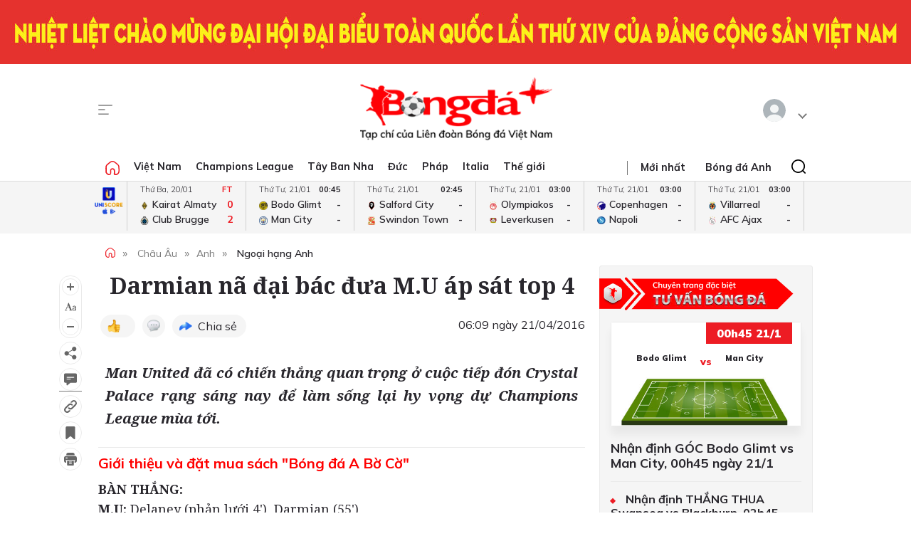

--- FILE ---
content_type: text/html; charset=utf-8
request_url: https://bongdaplus.vn/ngoai-hang-anh/darmian-na-dai-bac-dua-m-u-ap-sat-top-4-1512161604.html
body_size: 27103
content:
<!DOCTYPE html>
<html lang="en">
<head>
    <title>Darmian nã đại bác đưa M.U áp sát top 4 - Bongdaplus.vn</title>
    <meta name="description" content="Man United đã có chiến thắng quan trọng ở cuộc tiếp đón Crystal Palace rạng sáng nay để làm sống lại hy vọng dự Champions League mùa tới." /><meta name="keywords" content="Man United, M.U, Darmian, Liverpool, Origi, Champions League, Premier League, Ngoại hạng Anh, Coutinho"/>
    <meta property="fb:app_id" content="1453969491564588" /><meta property="article:publisher" content="https://www.facebook.com/baobongda" /><meta property="author" name="author" content="https://www.facebook.com/baobongda" /><meta content="4/21/2016 5:55:54 AM" itemprop="dateCreated"/><meta content="4/21/2016 6:09:22 AM" itemprop="dateModified" name="lastmod"/><meta content="4/21/2016 6:09:22 AM" itemprop="datePublished" name="pubdate"/><meta property="og:description" content="Man United đã có chiến thắng quan trọng ở cuộc tiếp đón Crystal Palace rạng sáng nay để làm sống lại hy vọng dự Champions League mùa tới." itemprop="description"/><meta content="Ngoại hạng Anh" itemprop="articleSection"/><meta content="Man United, M.U, Darmian, Liverpool, Origi, Champions League, Premier League, Ngoại hạng Anh, Coutinho" itemprop="keywords" name="keywords"/><meta property="og:title" content="Darmian nã đại bác đưa M.U áp sát top 4" /><meta property="og:title" content="Darmian nã đại bác đưa M.U áp sát top 4" itemprop="headline" /><meta property="og:site_name" content="Bongdaplus-Báo Bóng đá" /><meta content="Bongdaplus-Báo Bóng đá" itemprop="sourceOrganization" name="source"/><meta property="og:type" content="article"/><meta content="vi-VN" itemprop="inLanguage"/><meta content="news" itemprop="genre" name="medium"/><meta property="og:image" itemprop="thumbnailUrl" content="https://cdn.bongdaplus.vn/Assets/Media/2016/04/21/62/anh-chu-darmian.jpg" /><link rel="canonical" href="https://bongdaplus.vn/ngoai-hang-anh/darmian-na-dai-bac-dua-m-u-ap-sat-top-4-1512161604.html" /><meta property="og:url" itemprop="url" content="https://bongdaplus.vn/ngoai-hang-anh/darmian-na-dai-bac-dua-m-u-ap-sat-top-4-1512161604.html" />
    <meta name="MobileOptimized" content="100" />
    <meta name="viewport" content="width=device-width, initial-scale=1" />
    <meta http-equiv="Content-Type" content="text/html; charset=UTF-8" />
    <meta http-equiv="content-language" content="vi" />
    <meta http-equiv="refresh" content="300" />
    <meta property="fb:pages" content="1738672379699789" />
    <meta property="dable:item_id" content="2015111202028" />
    <meta property="og:image" itemprop="thumbnailUrl" content="https://bongdaplus.vn/img/logo-daily.png" />
    <link href="/favicon.ico" rel="shortcut icon" type="image/x-icon" />
    <link href="/favicon.svg" rel="icon" sizes="any" type="image/svg+xml" />
    <link href="/apple-touch-icon.png" rel="apple-touch-icon" />
    <!--iPhone icons-->
    <link href="/logo-57.png" rel="apple-touch-icon-precomposed" sizes="57x57" />
    <link href="/logo-114.png" rel="apple-touch-icon-precomposed" sizes="114x114" />
    <!--iPad icons-->
    <link href="/logo-72.png" rel="apple-touch-icon-precomposed" sizes="72x72" />
    <link href="/logo-114.png" rel="apple-touch-icon-precomposed" sizes="114x114" />
    <!--Android icon-->
    <link href="/logo-114.png" rel="apple-touch-icon-precomposed" sizes="1x1" />
    <!--Symbian icon-->
    <link href="/logo-57.png" rel="nokia-touch-icon" sizes="57x57" />
    <link rel="preconnect" href="https://fonts.googleapis.com">
    <link rel="preconnect" href="https://fonts.gstatic.com" crossorigin>
    <link href="https://fonts.googleapis.com/css2?family=Mulish:ital,wght@0,200;0,300;0,400;0,500;0,600;0,700;0,800;0,900;1,200;1,300;1,400;1,500;1,600;1,700;1,800&display=swap" rel="stylesheet">
    <link href="https://fonts.googleapis.com/css2?family=Noto+Serif:ital,wght@0,200;0,300;0,400;0,500;0,600;0,700;0,800;0,900;1,200;1,300;1,400;1,500;1,600;1,700;1,800;1,900&display=swap" rel="stylesheet">
    <link href="/css/premium.css?id=0000&amp;v=jn6Fg4JPzk44yWhUwxzzWle1mQl2yjnAh7QwNj0ww74" rel="stylesheet">

    <script async src="https://www.googletagmanager.com/gtag/js?id=UA-20374657-1"></script>
    <script>
        window.dataLayer = window.dataLayer || [];
        function gtag() { dataLayer.push(arguments); }
        gtag('js', new Date());

        gtag('config', 'UA-20374657-1');
    </script>
    <!-- Google tag (gtag.js) -->
    <script async src="https://www.googletagmanager.com/gtag/js?id=G-Y1DBNQWMVW"></script>
    <script>
        window.dataLayer = window.dataLayer || [];
        function gtag() { dataLayer.push(arguments); }
        gtag('js', new Date());

        gtag('config', 'G-Y1DBNQWMVW');
    </script>

    <script async src="https://static.amcdn.vn/tka/cdn.js" type="text/javascript"></script>
    <script>var arfAsync = arfAsync || [];</script>
    <script id="arf-core-js" onerror="window.arferrorload=true;" src="//media1.admicro.vn/cms/Arf.min.js" async></script>
            <script async src="https://pagead2.googlesyndication.com/pagead/js/adsbygoogle.js?client=ca-pub-3619133031508264" crossorigin="anonymous"></script>
</head>
<body>
    <script type="application/ld+json">
        {
        "@context": "https://schema.org",
        "@type": "Organization",
        "name": "TẠP CHÍ ĐIỆN TỬ BÓNG ĐÁ - BONGDAPLUS",
        "url": "https://bongdaplus.vn",
        "logo": "https://bongdaplus.vn/img/logo.png",
        "contactPoint": {
        "@type": "ContactPoint",
        "telephone": "(84.24)35541188",
        "contactType": "customer service",
        "areaServed": "VN",
        "availableLanguage": "Vietnamese"
        },
        "sameAs": [
        "https://www.facebook.com/baobongda",
        "https://www.youtube.com/channel/UCuyU6XdKPAjLBQ3l8xvTH1A",
        "https://bongdaplus.vn",
        "https://www.pinterest.com/bongdaplus",
        "https://soundcloud.com/baobongda"
        ]
        }
    </script>
    <header>
        <center><div id="ADMTOP" class="banner admob" banner-adpos="top"></div></center>

<center><div class="hide-m"><img alt="Chào mừng đại hội Đảng các cấp lần thứ XIV" src="https://cdn.bongdaplus.vn/Assets/Media/2026/01/18/1/chao-mung-dh-dang-xiv-w.jpg" /></div></center>


<div class="cont-wrap">
    <div class="mmnu-nav">
        <button class="ico mnu-sch mmnu-trigger hide-w"></button>
        <button class="ico menubar mmnu-trigger hide-m"></button>
        <button class="ico close mmnu-closer hide"></button>
    </div>
    <a class="logo" href="/"></a>
    <button class="ico bell hide-w hide"></button>

    <div class="authen-nav dropper">
        <a class="member">
            <span class="avatar">
            </span>
        </a>
        <div class="drop-down rgt">
            <ul class="lst">
                
    <li><a href="#" data-showpaner="#loginview">Đăng nhập</a></li>
    <li><a href="https://member.bongdaplus.vn/Identity/Account/Register?returnUrl=%2F" target="_blank">Tạo tài khoản</a></li>


            </ul>
        </div>
    </div>
</div>
    </header>
    
<script type="application/ld+json">
    {
    "@context": "https://schema.org",
    "@type": "NewsArticle",
    "mainEntityOfPage": {
    "@type": "WebPage",
    "@id": "https://bongdaplus.vn/ngoai-hang-anh/darmian-na-dai-bac-dua-m-u-ap-sat-top-4-1512161604.html"
    },
    "headline": "Darmian nã đại bác đưa M.U áp sát top 4",
    "description": "Man United đã có chiến thắng quan trọng ở cuộc tiếp đón Crystal Palace rạng sáng nay để làm sống lại hy vọng dự Champions League mùa tới.",
    "image": {
    "@type": "ImageObject",
    "url": "https://cdn.bongdaplus.vn/assets/Media/2016/04/21/62/anh-chu-darmian.jpg",
    "width": 480,
    "height": 270
    },
    "author": {
    "@type": "Organization",
    "name": "PHONG LINH"
    },
    "publisher": {
    "@type": "Organization",
    "name": "TẠP CHÍ ĐIỆN TỬ BÓNG ĐÁ - BONGDAPLUS",
    "logo": {
    "@type": "ImageObject",
    "url": "https://bongdaplus.vn/img/logo-tap-chi.png",
    "width": 120,
    "height": 40
    }
    },
    "datePublished": "4/21/2016 6:09:22 AM",
    "dateModified": "4/21/2016 6:09:22 AM"
    }
</script>

<script type="application/ld+json">
    {
    "@context": "https://schema.org/",
    "@type": "Person",
    "name": "PHONG LINH",
    "url": "https://bongdaplus.vn/tac-gia/phong-linh",
    "image": "https://cdn.bongdaplus.vn/assets",
    "sameAs": "https://bongdaplus.vn",
    "jobTitle": "Biên tập viên",
    "worksFor": {
    "@type": "Organization",
    "name": "TẠP CHÍ ĐIỆN TỬ BÓNG ĐÁ - BONGDAPLUS"
    }
    }
</script>
<input type="hidden" id="catrefid" value="ngoai-hang-anh" />
<input type="hidden" id="objectid" value="151216" />
<input type="hidden" id="objecttype" value="0" />
<input type="hidden" id="parentid" value="0" />
<input type="hidden" id="commentnum" value="2" />
<img src="/imgthumbnail/151216/0/16" alt="" height="0" width="0" style="position: absolute" />

        <main>
            <div class="nav-menu">
    <div class="menu-bar">
        <div class="cont-wrap">
            <div class="menu-side">
                <ul class="bar-w">
                    <li><a class="ico home" href="/"></a></li>
                            <li class="popover">
                                <a title="Việt Nam" href="/bong-da-viet-nam">Việt Nam</a>
                                <div class="drop-down">
                                    <ul class="lst">
                                            <li><a title="V-League" href="/v-league">V-League</a></li>
                                            <li><a title="Hạng Nhất" href="/hang-nhat-quoc-gia">Hạng Nhất</a></li>
                                            <li><a title="Cúp Quốc gia" href="/cup-quoc-gia">Cúp Quốc gia</a></li>
                                            <li><a title="ĐTQG" href="/doi-tuyen-quoc-gia-viet-nam">ĐTQG</a></li>
                                            <li><a title="Bóng đá Nữ" href="/bong-da-nu-viet-nam">Bóng đá Nữ</a></li>
                                            <li><a title="U17 Quốc gia" href="/u17-viet-nam">U17 Quốc gia</a></li>
                                            <li><a title="Futsal" href="/futsal">Futsal</a></li>
                                            <li><a title="Phong trào" href="/bong-da-phong-trao">Phong trào</a></li>
                                            <li><a title="Các đội tuyển trẻ" href="/cac-doi-tuyen-tre-viet-nam">Các đội tuyển trẻ</a></li>
                                            <li><a title="Tin khác" href="/tin-khac">Tin khác</a></li>
                                            <li><a title="U19 Quốc Gia" href="/u19-viet-nam">U19 Quốc Gia</a></li>
                                            <li><a title="Đơn vị Kết nghĩa" href="/ket-nghia-anh-em">Đơn vị Kết nghĩa</a></li>
                                            <li><a title="U21 Quốc Gia" href="/u21-viet-nam">U21 Quốc Gia</a></li>
                                    </ul>
                                </div>
                            </li>
                            <li><a title="Champions League" href="/champions-league-cup-c1">Champions League</a></li>
                            <li class="popover">
                                <a title="Tây Ban Nha" href="/bong-da-tay-ban-nha">Tây Ban Nha</a>
                                <div class="drop-down">
                                    <ul class="lst">
                                            <li><a title="VĐQG Tây Ban Nha" href="/la-liga">VĐQG Tây Ban Nha</a></li>
                                            <li><a title="Cúp Nhà Vua" href="/cup-nha-vua-tay-ban-nha">Cúp Nhà Vua</a></li>
                                            <li><a title="Đội tuyển TBN" href="/doi-tuyen-tay-ban-nha">Đội tuyển TBN</a></li>
                                    </ul>
                                </div>
                            </li>
                            <li class="popover">
                                <a title="Đức" href="/bong-da-duc">Đức</a>
                                <div class="drop-down">
                                    <ul class="lst">
                                            <li><a title="VĐQG Đức" href="/bundesliga">VĐQG Đức</a></li>
                                            <li><a title="Cúp Quốc gia Đức" href="/cup-quoc-gia-duc">Cúp Quốc gia Đức</a></li>
                                            <li><a title="Đội tuyển Đức" href="/doi-tuyen-duc">Đội tuyển Đức</a></li>
                                    </ul>
                                </div>
                            </li>
                            <li class="popover">
                                <a title="Pháp" href="/bong-da-phap">Pháp</a>
                                <div class="drop-down">
                                    <ul class="lst">
                                            <li><a title="VĐQG Pháp" href="/ligue-1">VĐQG Pháp</a></li>
                                            <li><a title="Cúp Quốc gia Pháp" href="/cup-quoc-gia-phap">Cúp Quốc gia Pháp</a></li>
                                            <li><a title="Đội tuyển Pháp" href="/doi-tuyen-phap">Đội tuyển Pháp</a></li>
                                    </ul>
                                </div>
                            </li>
                            <li class="popover">
                                <a title="Italia" href="/bong-da-y">Italia</a>
                                <div class="drop-down">
                                    <ul class="lst">
                                            <li><a title="VĐQG Italia" href="/serie-a">VĐQG Italia</a></li>
                                            <li><a title="Coppa Italia" href="/coppa-italia">Coppa Italia</a></li>
                                            <li><a title="Đội tuyển Italia" href="/doi-tuyen-y">Đội tuyển Italia</a></li>
                                    </ul>
                                </div>
                            </li>
                            <li class="popover">
                                <a title="Thế giới" href="/bong-da-the-gioi">Thế giới</a>
                                <div class="drop-down">
                                    <ul class="lst">
                                            <li><a title="Giao hữu" href="/giao-huu-bong-da">Giao hữu</a></li>
                                            <li><a title="World Cup" href="/world-cup">World Cup</a></li>
                                            <li><a title="Điểm tin" href="/diem-tin">Điểm tin</a></li>
                                            <li><a title="FIFA Club World Cup" href="/fifa-club-world-cup">FIFA Club World Cup</a></li>
                                            <li><a title="Confed Cup" href="/confed-cup">Confed Cup</a></li>
                                    </ul>
                                </div>
                            </li>
                    <li><a title="Nhận định bóng đá" href="/nhan-dinh-bong-da-tags">Nhận định</a></li>
                    <li><a title="Chuyên trang Tư vấn Bóng đá" href="/soi-keo-bong-da">Tư vấn</a></li>
                    <li><a title="Thể thao" href="/the-thao">Thể thao</a></li>
                    <li><a title="Multimedia" href="/video">Multimedia</a></li>
                    <li class="hide"><a title="Bongdaplus Premium" href="/premium">Premium <i class="ico crown"></i></a></li>
                </ul>
            </div>
            <div class="menu-nav">
                <a class="ico home hide-w" href="/"></a>
                <ul class="nav">
                    <li class="hide-m"><i class="sepr"></i></li>
                    <li><a href="/tin-moi">Mới nhất</a></li>
                    <li class="hide-w"><a title="Bongdaplus Premium" href="/premium">Premium <i class="ico crown"></i></a></li>
                        <li><a title="Anh" href="/bong-da-anh">Bóng đá Anh</a></li>
                        <li class="hide-w"><a title="Việt Nam" href="/bong-da-viet-nam">Việt Nam</a></li>
                        <li class="hide-w"><a title="Champions League" href="/champions-league-cup-c1">Champions League</a></li>
                        <li class="hide-w"><a title="Tây Ban Nha" href="/bong-da-tay-ban-nha">Tây Ban Nha</a></li>
                        <li class="hide-w"><a title="Đức" href="/bong-da-duc">Đức</a></li>
                        <li class="hide-w"><a title="Pháp" href="/bong-da-phap">Pháp</a></li>
                        <li class="hide-w"><a title="Italia" href="/bong-da-y">Italia</a></li>
                        <li class="hide-w"><a title="Thế giới" href="/bong-da-the-gioi">Thế giới</a></li>
                    <li class="hide-w"><a title="Nhận định" href="/nhan-dinh-bong-da-tags">Nhận định</a></li>
                    <li class="hide-w"><a title="Chuyên trang Tư vấn Bóng đá" href="/soi-keo-bong-da">Tư vấn</a></li>
                    <li class="hide-w"><a title="Thể thao" href="/the-thao">Thể thao</a></li>
                    <li class="hide-w"><a title="Multimedia" href="/video">Multimedia</a></li>
                    <li class="hide-w"><a title="Chuyển nhượng" href="/chuyen-nhuong">Chuyển nhượng</a></li>
                </ul>
                <div class="srch-bar hide-m">
                    <button class="ico close"></button>
                    <form class="srch-form" action="/tim-kiem">
                        <input class="pattern toggler" name="q" type="text" placeholder="Nhập nội dung cần tìm" />
                    </form>
                </div>
            </div>
        </div>
    </div>
    <div class="clr"></div>
</div>
<div class="mob-menu">
    <div class="mmnu-cap">
        <button class="ico close" data-action="hide"></button>
        <a class="logo" href="/"></a>
    </div>
    <form class="mmnu-sch " action="/tim-kiem">
        <input type="text" name="q">
        <button class="ico search" type="submit"></button>
    </form>
    <div class="mmnu-lst">
        <div class="menu-row">
            <ul class="bar">
                <li class="exp">
                    <a class="major" title="Tin mới nhất" href="/tin-moi"><span class="ico blinkr"></span> Mới nhất</a>
                </li>
                <li>
                    <ul class="lst">
                        <li><a class="fst" title="Nhận định Bóng đá" href="/nhan-dinh-bong-da-tags">Nhận định</a></li>
                    </ul>
                </li>
                <li>
                    <ul class="lst">
                        <li><a class="fst" title="Chuyên trang Tư vấn Bóng đá" href="/soi-keo-bong-da">Tư vấn</a></li>
                    </ul>
                </li>
                <li class="exp"></li>
                <li class="exp"><a class="major" title="Bóng đá Plus Premium" href="/premium">Bóng đá Premium <i class="ico crown"></i></a></li>
                <li>
                    <ul class="lst">
                        <li><a class="fst" title="Bóng đá Việt Nam" href="/bong-da-viet-nam">Bóng đá Việt Nam</a></li>
                        <li><a title="Đội tuyển Việt Nam" href="/doi-tuyen-quoc-gia-viet-nam">Đội tuyển Việt Nam</a></li>
                        <li><a title="V.League" href="/v-league">V.League</a></li>
                        <li><a title="Hạng Nhất" href="/hang-nhat-viet-nam">Hạng Nhất</a></li>
                        <li><a title="Cúp Quốc gia" href="/cup-quoc-gia-viet-nam">Cúp Quốc gia</a></li>
                        <li><a title="Bóng đá nữ" href="/bong-da-nu-viet-nam">Bóng đá nữ</a></li>
                        <li><a title="Futsal" href="/futsal">Futsal</a></li>
                        <li><a title="Phong trào" href="/bong-da-phong-trao">Phong trào</a></li>
                        <li><a title="Chuyển nhượng V.League" href="/tin-chuyen-nhuong-v-league">Chuyển nhượng</a></li>
                    </ul>
                </li>
                <li>
                    <ul class="lst">
                        <li><a class="fst" title="Bóng đá Anh" href="/bong-da-anh">Bóng đá Anh</a></li>
                        <li><a title="Đội tuyển Anh" href="/doi-tuyen-anh">Đội tuyển Anh</a></li>
                        <li><a title="Ngoại hạng Anh" href="/ngoai-hang-anh">Ngoại hạng Anh</a></li>
                        <li><a title="FA Cup" href="/fa-cup">FA Cup</a></li>
                        <li><a title="League Cup" href="/cup-lien-doan-anh">League Cup</a></li>
                    </ul>
                    <div class="clx"></div>
                    <ul class="lst">
                        <li><a class="fst" title="Tây Ban nha" href="/bong-da-tay-ban-nha">Tây Ban nha</a></li>
                        <li><a title="Đội tuyển TBN" href="/doi-tuyen-tay-ban-nha">Đội tuyển TBN</a></li>
                        <li><a title="La Liga" href="/la-liga">La Liga</a></li>
                        <li><a title="Cúp Nhà Vua" href="/cup-nha-vua-tay-ban-nha">Cúp Nhà Vua</a></li>
                    </ul>
                </li>
                <li class="exp"></li>
                <li>
                    <ul class="lst">
                        <li><a class="fst" title="Bóng đá Pháp" href="/bong-da-phap">Bóng đá Pháp</a></li>
                        <li><a title="Đội tuyển Pháp" href="/doi-tuyen-phap">Đội tuyển Pháp</a></li>
                        <li><a title="Ligue 1" href="/ligue-1">Ligue 1</a></li>
                        <li><a title="Cúp QG Pháp" href="/cup-quoc-gia-phap">Cúp QG Pháp</a></li>
                        <li><a title="Cúp Liên đoàn Pháp" href="/cup-lien-doan-phap-tags">Cúp Liên đoàn Pháp</a></li>
                    </ul>
                </li>
                <li>
                    <ul class="lst">
                        <li><a class="fst" href="#">Bóng đá Khu vực</a></li>
                        <li><a title="Asian Cup" href="/asian-cup">Asian Cup</a></li>
                        <li><a title="Asian Games" href="/asian-games">Asian Games</a></li>
                        <li><a title="AFF Cup" href="/aff-cup">AFF Cup</a></li>
                        <li><a title="SEA Games" href="/sea-games">SEA Games</a></li>
                    </ul>
                </li>
                <li class="exp"></li>
                <li>
                    <ul class="lst">
                        <li><a class="fst" title="Bóng đá Italia" href="/bong-da-y">Bóng đá Italia</a></li>
                        <li><a title="Đội tuyển Italia" href="/doi-tuyen-y">Đội tuyển Italia</a></li>
                        <li><a title="Serie A" href="/serie-a">Serie A</a></li>
                        <li><a title="Coppa Italia" href="/coppa-italia">Coppa Italia</a></li>
                    </ul>
                </li>
                <li>
                    <ul class="lst">
                        <li><a class="fst" title="Bóng đá Đức" href="/bong-da-duc">Bóng đá Đức</a></li>
                        <li><a title="Đội tuyển Đức" href="/doi-tuyen-duc">Đội tuyển Đức</a></li>
                        <li><a title="Bundesliga" href="/bundesliga">Bundesliga</a></li>
                        <li><a title="Cúp QG Đức" href="/cup-quoc-gia-duc">Cúp QG Đức</a></li>
                    </ul>
                </li>
                <li class="exp"></li>
                <li>
                    <ul class="lst">
                        <li><a class="fst" href="#">Nội dung Đặc biệt</a></li>
                        <li><a title="Big Story" href="/emagazine">Big Story</a></li>
                        <li><a title="X-File" href="/x-file">X-File</a></li>
                        <li><a title="Infographic" href="/infographic">Infographic</a></li>
                        <li><a title="Interactive" href="/interactive">Interactive</a></li>
                    </ul>
                </li>
                <li>
                    <ul class="lst">
                        <li><a class="fst" href="#">Giải đấu CLB</a></li>
                        <li><a title="Champions Leage" href="/champions-league-cup-c1">Champions League</a></li>
                        <li><a title="Europa League" href="/europa-league">Europa League</a></li>
                        <li><a title="Club World Cup" href="/fifa-club-world-cup-tags">Club World Cup</a></li>
                        <li><a title="Europa Conference League" href="/europa-conference-league">Europa Conf League</a></li>
                    </ul>
                </li>
                <li class="exp"></li>
                <li>
                    <ul class="lst">
                        <li><a class="fst" href="#">Chuyên đề</a></li>
                        <li><a title="Tin chuyển nhượng" href="/tin-chuyen-nhuong">Chuyển nhượng</a></li>
                        <li><a title="Hậu trường bóng đá" href="/hau-truong-bong-da">Hậu trường</a></li>
                        <li><a title="Điểm tin" href="/diem-tin">Điểm tin</a></li>
                        <li><a title="Showbiz Ngôi sao" href="/ngoi-sao-showbiz">Showbiz Ngôi sao</a></li>
                        <li><a title="Góc check var" href="/goc-check-var">Góc check var</a></li>
                        <li><a title="Đam mê" href="/dam-me">Đam mê</a></li>
                    </ul>
                </li>
                <li>
                    <ul class="lst">
                        <li><a class="fst" href="#">Đội tuyển</a></li>
                        <li><a title="World Cup nữ 2028" href="/world-cup-nu-2023-tags">World Cup nữ 2028</a></li>
                        <li><a title="World Cup" href="/world-cup">World Cup</a></li>
                        <li><a title="European Championship 2028" href="/euro-cup-chau-au">EURO 2028</a></li>
                        <li><a title="Nations League" href="/nations-league">Nations League</a></li>
                        <li><a title="Copa America" href="/copa-america">Copa America</a></li>
                        <li><a title="CAN" href="/can">CAN</a></li>
                        <li><a title="Olympic 2028" href="/olympic">Olympic 2028</a></li>
                    </ul>
                </li>
                <li class="exp"></li>
                <li>
                    <ul class="lst">
                        <li><a class="fst" title="Multimedia" href="/video">Multimedia</a></li>
                    </ul>
                </li>
                <li>
                    <ul class="lst">
                        <li>&nbsp;</li>
                    </ul>
                </li>
                <li class="exp"></li>
                <li>
                    <ul class="lst">
                        <li><a class="fst" href="/lich-thi-dau-bong-da">Lịch thi đấu</a></li>
                        <li class="hide-m"><a href="/lich-thi-dau-bong-da?bong-da-viet-nam" title="Lịch thi đấu V.League">V.League</a></li>
                        <li class="hide-m"><a href="/lich-thi-dau-bong-da?bong-da-anh" title="Lịch thi đấu Ngoại hạng Anh">Ngoại hạng Anh</a></li>
                        <li class="hide-m"><a href="/lich-thi-dau-bong-da?bong-da-phap" title="Lịch thi đấu Ligue 1 Pháp">Ligue 1</a></li>
                        <li class="hide-m"><a href="/lich-thi-dau-bong-da?bong-da-tay-ban-nha" title="Lịch thi đấu La Liga Tây Ban Nha">La Liga</a></li>
                        <li class="hide-m"><a href="/lich-thi-dau-bong-da?bong-da-duc" title="Lịch thi đấu Bundesliga Đức">Bundesliga</a></li>
                        <li class="hide-m"><a href="/lich-thi-dau-bong-da?bong-da-y" title="Lịch thi đấu Serie A Italia">Serie A</a></li>
                        <li class="hide-m"><a href="/lich-thi-dau-bong-da?champions-league-cup-c1" title="Lịch thi đấu Champions League">Champions League</a></li>
                        <li class="hide-m"><a href="/lich-thi-dau-bong-da?europa-league" title="Lịch thi đấu Europa League">Europa League</a></li>
                    </ul>
                </li>
                <li>
                    <ul class="lst">
                        <li><a class="fst" href="/bang-xep-hang-bong-da">Bảng xếp hạng</a></li>
                        <li class="hide-m"><a href="/bang-xep-hang-bong-da?bong-da-viet-nam" title="Bảng xếp hạng V.League">V.League</a></li>
                        <li class="hide-m"><a href="/bang-xep-hang-bong-da?bong-da-anh" title="Bảng xếp hạng Ngoại hạng Anh">Ngoại hạng Anh</a></li>
                        <li class="hide-m"><a href="/bang-xep-hang-bong-da?bong-da-phap" title="Bảng xếp hạng Ligue 1 Pháp">Ligue 1</a></li>
                        <li class="hide-m"><a href="/bang-xep-hang-bong-da?bong-da-tay-ban-nha" title="Bảng xếp hạng La Liga Tây Ban Nha">La Liga</a></li>
                        <li class="hide-m"><a href="/bang-xep-hang-bong-da?bong-da-duc" title="Bảng xếp hạng Bundesliga Đức">Bundesliga</a></li>
                        <li class="hide-m"><a href="/bang-xep-hang-bong-da?bong-da-y" title="Bảng xếp hạng Serie A Italia">Serie A</a></li>
                        <li class="hide-m"><a href="/bang-xep-hang-bong-da?champions-league-cup-c1" title="Bảng xếp hạng Champions League">Champions League</a></li>
                        <li class="hide-m"><a href="/bang-xep-hang-bong-da?europa-league" title="Bảng xếp hạng Europa League">Europa League</a></li>
                    </ul>
                </li>
                <li class="exp"></li>
                <li><a class="caption" href="https://phui.bongdaplus.vn" target="_blank">Bóng đá phủi</a></li>
                <li><a class="caption" href="/tennis">Tennis</a></li>
                <li><a class="caption" href="/esports">Esports</a></li>
                <li><a class="caption" href="/the-thao">Thể thao +</a></li>
            </ul>
        </div>
    </div>
    <div class="mmnu-end tx-cen">
        <p>Bóng Đá Plus trên MXH</p>
        <ul class="bar social-lnk">
            <li class="hide-m">Theo dõi thông tin</li>
            <li><a class="ico fb-lnk" target="_blank" href="https://www.facebook.com/BaoBongDa/"></a></li>
            <li><a class="ico yt-lnk" target="_blank" href="https://www.youtube.com/channel/UCF0VFBZu-5SRJXMV_FMysEA"></a></li>
        </ul>
    </div>
</div>
<div class="mega-menu">
    <div class="cont-wrap">
        <div class="menu-row">
            <ul class="bar">
                <li><a class="caption" title="Tin mới nhất" href="/tin-moi">Mới nhất</a></li>
                <li>
                    <ul class="lst">
                        <li><a class="fst" title="Bóng đá Việt Nam" href="/bong-da-viet-nam">Bóng đá Việt Nam</a></li>
                        <li><a title="Đội tuyển Việt Nam" href="/doi-tuyen-quoc-gia-viet-nam">Đội tuyển Việt Nam</a></li>
                        <li><a title="V.League" href="/v-league">V.League</a></li>
                        <li><a title="Hạng Nhất" href="/hang-nhat-viet-nam">Hạng Nhất</a></li>
                        <li><a title="Cúp Quốc gia" href="/cup-quoc-gia-viet-nam">Cúp Quốc gia</a></li>
                        <li><a title="Cúp châu Á" href="/asian-cup">Cúp châu Á</a></li>
                        <li><a title="Bóng đá nữ" href="/bong-da-nu-viet-nam">Bóng đá nữ</a></li>
                        <li><a title="Futsal" href="/futsal">Futsal</a></li>
                        <li><a title="Phong trào" href="/bong-da-phong-trao">Phong trào</a></li>
                        <li><a title="Chuyển nhượng V.League" href="/tin-chuyen-nhuong-v-league">Chuyển nhượng V.League</a></li>
                        <li><a title="Tin khác" href="/tin-khac">Tin khác</a></li>
                    </ul>
                </li>

                <li>
                    <ul class="lst">
                        <li><a class="fst" title="Bóng đá Anh" href="/bong-da-anh">Bóng đá Anh</a></li>
                        <li><a title="Đội tuyển Anh" href="/doi-tuyen-anh">Đội tuyển Anh</a></li>
                        <li><a title="Ngoại hạng Anh" href="/ngoai-hang-anh">Ngoại hạng Anh</a></li>
                        <li><a title="FA Cup" href="/fa-cup">FA Cup</a></li>
                        <li><a title="League Cup" href="/cup-lien-doan-anh">League Cup</a></li>
                    </ul>
                    <div class="clx"></div>
                    <ul class="lst">
                        <li><a class="fst" href="#">Giải đấu CLB</a></li>
                        <li><a title="Champions Leage" href="/champions-league-cup-c1">Champions League</a></li>
                        <li><a title="Europa League" href="/europa-league">Europa League</a></li>
                        <li><a title="Club World Cup" href="/fifa-club-world-cup-tags">Club World Cup</a></li>
                        <li><a title="Europa Conference League" href="/europa-conference-league">Europa Conference League</a></li>
                    </ul>
                </li>

                <li>
                    <ul class="lst">
                        <li><a class="fst" title="Bóng đá Italia" href="/bong-da-y">Bóng đá Italia</a></li>
                        <li><a title="Đội tuyển Italia" href="/doi-tuyen-y">Đội tuyển Italia</a></li>
                        <li><a title="Serie A" href="/serie-a">Serie A</a></li>
                        <li><a title="Coppa Italia" href="/coppa-italia">Coppa Italia</a></li>
                    </ul>
                    <div class="clx"></div>
                    <ul class="lst">
                        <li><a class="fst" href="#">Đội tuyển</a></li>
                        <li><a title="World Cup nữ 2028" href="/world-cup-nu-2023-tags">World Cup nữ 2028</a></li>
                        <li><a title="World Cup" href="/world-cup">World Cup</a></li>
                        <li><a title="European Championship 2028" href="/euro-cup-chau-au">EURO 2028</a></li>
                        <li><a title="Nations League" href="/nations-league">Nations League</a></li>
                        <li><a title="Copa America" href="/copa-america">Copa America</a></li>
                        <li><a title="CAN" href="/can">CAN</a></li>
                        <li><a title="Olympic" href="/olympic">Olympic 2024</a></li>
                    </ul>
                </li>

                <li>
                    <ul class="lst">
                        <li><a class="fst" title="Bóng đá Pháp" href="/bong-da-phap">Bóng đá Pháp</a></li>
                        <li><a title="Đội tuyển Pháp" href="/doi-tuyen-phap">Đội tuyển Pháp</a></li>
                        <li><a title="Ligue 1" href="/ligue-1">Ligue 1</a></li>
                        <li><a title="Cúp QG Pháp" href="/cup-quoc-gia-phap">Cúp QG Pháp</a></li>
                        <li><a title="Cúp Liên đoàn Pháp" href="/cup-lien-doan-phap-tags">Cúp Liên đoàn Pháp</a></li>
                    </ul>
                    <div class="clx"></div>
                    <ul class="lst">
                        <li><a class="fst" href="#">Khu vực</a></li>
                        <li><a title="Asian Cup" href="/asian-cup">Asian Cup</a></li>
                        <li><a title="Asian Games" href="/asian-games">Asian Games</a></li>
                        <li><a title="AFF Cup" href="/aff-cup">AFF Cup</a></li>
                        <li><a title="SEA Games" href="/sea-games">SEA Games</a></li>
                    </ul>
                </li>

                <li>
                    <ul class="lst">
                        <li><a class="fst" title="Tây Ban nha" href="/bong-da-tay-ban-nha">Tây Ban nha</a></li>
                        <li><a title="Đội tuyển TBN" href="/doi-tuyen-tay-ban-nha">Đội tuyển TBN</a></li>
                        <li><a title="La Liga" href="/la-liga">La Liga</a></li>
                        <li><a title="Cúp Nhà Vua" href="/cup-nha-vua-tay-ban-nha">Cúp Nhà Vua</a></li>
                    </ul>
                    <div class="clx"></div>
                    <ul class="lst">
                        <li><a class="fst" href="#">Chuyên đề</a></li>
                        <li><a title="Tin chuyển nhượng" href="/tin-chuyen-nhuong">Chuyển nhượng</a></li>
                        <li><a title="Hậu trường bóng đá" href="/hau-truong-bong-da">Hậu trường</a></li>
                        <li><a title="Điểm tin" href="/diem-tin">Điểm tin</a></li>
                        <li><a title="Showbiz Ngôi sao" href="/ngoi-sao-showbiz">Showbiz Ngôi sao</a></li>
                        <li><a title="Góc check var" href="/goc-check-var">Góc check var</a></li>
                        <li><a title="Đam mê" href="/dam-me">Đam mê</a></li>
                    </ul>
                </li>

                <li>
                    <ul class="lst">
                        <li><a class="fst" title="Bóng đá Đức" href="/bong-da-duc">Bóng đá Đức</a></li>
                        <li><a title="Đội tuyển Đức" href="/doi-tuyen-duc">Đội tuyển Đức</a></li>
                        <li><a title="Bundesliga" href="/bundesliga">Bundesliga</a></li>
                        <li><a title="Cúp QG Đức" href="/cup-quoc-gia-duc">Cúp QG Đức</a></li>
                    </ul>
                    <div class="clx"></div>
                    <ul class="lst">
                        <li><a class="fst" href="#">Đặc biệt</a></li>
                        <li><a title="Big Story" href="/emagazine">Big Story</a></li>
                        <li><a title="X-File" href="/x-file">X-File</a></li>
                        <li><a title="Infographic" href="/infographic">Infographic</a></li>
                        <li><a title="Interactive" href="/interactive">Interactive</a></li>
                    </ul>
                </li>
            </ul>
        </div>

        <div class="menu-row">
            <ul class="bar">
                <li>&nbsp;</li>
                <li><a title="Thông tin bóng đá" href="/thong-tin-bong-da">Thông tin bóng đá</a></li>
                <li><a title="Tin chuyển nhượng" href="/tin-chuyen-nhuong">Tin chuyển nhượng</a></li>
            </ul>
        </div>

        <div class="menu-row">
            <ul class="bar">
                <li>&nbsp;</li>
                <li><a class="caption" title="Nhận định Bóng đá" href="/nhan-dinh-bong-da-tags">Nhận định</a></li>
                <li><a class="caption" title="Chuyên trang Tư vấn Bóng đá" href="/soi-keo-bong-da">Tư vấn</a></li>
                <li><a class="caption" title="Multimedia" href="/video">Multimedia</a></li>
                <li><a class="caption" title="Youtube" target="_blank" href="https://www.youtube.com/channel/UCF0VFBZu-5SRJXMV_FMysEA">Youtube</a></li>
                <li><a class="caption" title="Facebook fanpage" target="_blank" href="https://www.facebook.com/BaoBongDa">FB Fanpage</a></li>
                <li>
                    <a class="caption" title="Premium" href="/premium">Premium <i class="ico crown"></i></a>
                </li>
            </ul>
        </div>

        <div class="menu-row">
            <ul class="bar">
                <li><a class="caption" href="/lich-thi-dau-bong-da">Lịch thi đấu</a></li>
                <li>
                    <ul class="lst">
                        <li><a class="fst" href="/lich-thi-dau-bong-da">Lịch thi đấu hôm nay</a></li>
                        <li><a href="/lich-thi-dau-bong-da?bong-da-viet-nam" title="Lịch thi đấu V.League">V.League</a></li>
                        <li><a href="/lich-thi-dau-bong-da?bong-da-anh" title="Lịch thi đấu Ngoại hạng Anh">Ngoại hạng Anh</a></li>
                        <li><a href="/lich-thi-dau-bong-da?bong-da-phap" title="Lịch thi đấu Ligue 1 Pháp">Ligue 1</a></li>
                        <li><a href="/lich-thi-dau-bong-da?bong-da-tay-ban-nha" title="Lịch thi đấu La Liga Tây Ban Nha">La Liga</a></li>
                        <li><a href="/lich-thi-dau-bong-da?bong-da-duc" title="Lịch thi đấu Bundesliga Đức">Bundesliga</a></li>
                        <li><a href="/lich-thi-dau-bong-da?bong-da-y" title="Lịch thi đấu Serie A Italia">Serie A</a></li>
                        <li><a href="/lich-thi-dau-bong-da?champions-league-cup-c1" title="Lịch thi đấu Champions League">Champions League</a></li>
                        <li><a href="/lich-thi-dau-bong-da?europa-league" title="Lịch thi đấu Europa League">Europa League</a></li>
                    </ul>
                </li>

                <li>
                    <ul class="lst">
                        <li><a class="fst" href="/ket-qua-bong-da">Kết quả mới nhất</a></li>
                        <li><a href="/lich-thi-dau-bong-da?bong-da-viet-nam" title="Kết quả V.League">V.League</a></li>
                        <li><a href="/lich-thi-dau-bong-da?bong-da-anh" title="Kết quả Ngoại hạng Anh">Ngoại hạng Anh</a></li>
                        <li><a href="/lich-thi-dau-bong-da?bong-da-phap" title="Kết quả Ligue 1 Pháp">Ligue 1</a></li>
                        <li><a href="/lich-thi-dau-bong-da?bong-da-tay-ban-nha" title="Kết quả La Liga Tây Ban Nha">La Liga</a></li>
                        <li><a href="/lich-thi-dau-bong-da?bong-da-duc" title="Kết quả Bundesliga Đức">Bundesliga</a></li>
                        <li><a href="/lich-thi-dau-bong-da?bong-da-y" title="Kết quả Serie A Italia">Serie A</a></li>
                        <li><a href="/lich-thi-dau-bong-da?champions-league-cup-c1" title="Kết quả Champions League">Champions League</a></li>
                        <li><a href="/lich-thi-dau-bong-da?europa-league" title="Kết quả Europa League">Europa League</a></li>
                    </ul>
                </li>

                <li>
                    <ul class="lst">
                        <li><a class="fst" href="#">Bảng xếp hạng</a></li>
                        <li><a href="/bang-xep-hang-bong-da?bong-da-viet-nam" title="Bảng xếp hạng V.League">V.League</a></li>
                        <li><a href="/bang-xep-hang-bong-da?bong-da-anh" title="Bảng xếp hạng Ngoại hạng Anh">Ngoại hạng Anh</a></li>
                        <li><a href="/bang-xep-hang-bong-da?bong-da-phap" title="Bảng xếp hạng Ligue 1 Pháp">Ligue 1</a></li>
                        <li><a href="/bang-xep-hang-bong-da?bong-da-tay-ban-nha" title="Bảng xếp hạng La Liga Tây Ban Nha">La Liga</a></li>
                        <li><a href="/bang-xep-hang-bong-da?bong-da-duc" title="Bảng xếp hạng Bundesliga Đức">Bundesliga</a></li>
                        <li><a href="/bang-xep-hang-bong-da?bong-da-y" title="Bảng xếp hạng Serie A Italia">Serie A</a></li>
                        <li><a href="/bang-xep-hang-bong-da?champions-league-cup-c1" title="Bảng xếp hạng Champions League">Champions League</a></li>
                        <li><a href="/bang-xep-hang-bong-da?europa-league" title="Bảng xếp hạng Europa League">Europa League</a></li>
                    </ul>
                </li>

                <li>
                    <ul class="lst">
                        <li><a class="caption" href="https://phui.bongdaplus.vn" target="_blank">Bóng đá phủi</a></li>
                        <li><a class="caption" href="/tennis">Tennis</a></li>
                    </ul>
                </li>
                <li>
                    <ul class="lst">
                        <li><a class="caption" href="/esports">Esports</a></li>
                        <li><a class="caption" href="/the-thao">Thể thao +</a></li>
                    </ul>
                </li>

                <li>
                    <ul class="lst">
                        <li>
                            <div class="copyr">
                                <div class="splt hide-w"></div>
                                <p class="hide-w"><b class="allcap">Tạp chí Bóng Đá</b></p>
                                <p>
                                    Giấy phép số 48/GP-BTTTT cấp ngày 05/02/2020<br>
                                    Phụ trách toà soạn:<br /> <b>Nguyễn Xuân Vũ</b>
                                </p>
                                <a class="contact-showr" href="#">Thông tin tòa soạn</a>
                                <a class="contact-showr" href="#">Liên hệ quảng cáo</a>
                            </div>
                        </li>
                    </ul>
                </li>
            </ul>
        </div>
    </div>
</div>
<div class="menu-tags hide-w">
    <div class="today"></div>
    <div class="mtags">
            <a title="#U23ChâuÁ" href="/u23-chau-a-2026-tags">#U23ChâuÁ</a>
            <a title="#HighlightNHA" href="/video/highlight">#HighlightNHA</a>
            <a title="#PremierLeague" href="/ngoai-hang-anh">#PremierLeague</a>
    </div>
</div>

<div id="fxtSlideCover" class="fixt-strm" style="margin-bottom:5px;">
    <div class="cont-wrap">
        <a class="brand" href="https://admin.giaminhmedia.vn/www/delivery/cl.php?bannerid=1411&zoneid=328&sig=00439b318f70b23fb89aee9a34efe504cc25c54316e1fc5d57b2410f8d5d82ad&dest=https%3A%2F%2Funiscore.vn%2Fapp" target="_blank" rel="nofollow" style="margin-left:5px;">
            <img alt="" src="https://bongdaplus.vn/img/logouniscore-tiny.png">
        </a>
        <ul id="fxtSlide" class="nav"></ul>
    </div>
</div>

            <center><div id="ADFIX" class="banner adweb admob" banner-adpos="flyfix"></div></center>

            <div id="ADTOP" class="banner adweb" banner-adpos="top"></div>

            <section id="newsDetails" class="details">
                <div class="clx"></div>
                                            <div class="cont-wrap">
    <div class="row">
        <div class="col pad-300">
            <div class="cont-view">
                
<div class="bread-crums">
    <div class="chain-navs">
        <a class="ico home" href="/" style="margin-left:10px;margin-bottom:5px;"></a>&raquo;

        <a href="/bong-da-chau-au">Châu Âu</a>&raquo;<a href="/bong-da-anh">Anh</a>&raquo;
        <a class="active" href="/ngoai-hang-anh">Ngo&#x1EA1;i h&#x1EA1;ng Anh</a>
        <a class="more-lnk"></a>
    </div>
</div>

                <div class="tool-view">
                    
<div class="toolbar hide-m">
    <ul class="lst">
        <li class="font-sel">
            <button class="ico plus" data-action="zoomIn" data-act-only="true"></button>
            <button class="ico minus" data-action="zoomOut" data-act-only="true"></button>
        </li>

        <li><button class="ico shr-lnk" data-action="share" data-act-only="true"></button></li>
        <li class="cmt-cnt">
            <button class="ico cmt-lnk" data-action="comment" data-act-only="true"></button>
            <span class="ncmt"></span>
        </li>
        <li><button class="ico cpy-lnk" data-action="getLink" data-act-only="true"></button></li>
        <li><a class="ico bmk-lnk" href="#" title="News Title" rel="sidebar" data-action="bookmark" data-act-only="true"></a></li>
        <li><button class="ico prt-lnk" data-action="print" data-act-only="true"></button></li>
    </ul>
</div>

                    <div class="lead-title">
                        <h1>Darmian nã đại bác đưa M.U áp sát top 4</h1>
                    </div>

                    <div class="clx"></div>
                    <div class="emobar">
                        <div class="rgt">
                            06:09 ng&#xE0;y 21/04/2016
                        </div>
                        <a class="emo like" onclick="btnNewsEmotion_click(1)" id="btnEmo1_1"><span id="numemo1_1"></span></a>
                        <a class="emo comment" id="ncmt_1" href="#commenting" data-action="comment" data-act-only="true"></a>
                        <a class="emo share hide-w" href="https://www.facebook.com/sharer.php?u=https://bongdaplus.vn/ngoai-hang-anh/darmian-na-dai-bac-dua-m-u-ap-sat-top-4-1512161604.html"></a>
                        <a class="emo share hide-m" href="https://www.facebook.com/sharer.php?u=https://bongdaplus.vn/ngoai-hang-anh/darmian-na-dai-bac-dua-m-u-ap-sat-top-4-1512161604.html">Chia sẻ</a>
                    </div>
                    <div class="clx"></div>

                    

                    <div class="summary bdr">
                        <b>Man United đã có chiến thắng quan trọng ở cuộc tiếp đón Crystal Palace rạng sáng nay để làm sống lại hy vọng dự Champions League mùa tới.</b>
                    </div>

                    <div class="clx"></div>
                    <div><h4> <a href="/bong-da-a-bo-co/index.htm" target="_blank" style="color:#ff0000">Giới thiệu và đặt mua sách "Bóng đá A Bờ Cờ"</a></h4></div>

                    <div class="clx"></div>
                    <div class="key-pnts hide">
                        <ul class="lst"></ul>
                    </div>

                    <div id="postContent" class="content">
                        <div><span style="font-weight: bold;">BÀN THẮNG:</span></div><div><span style="font-weight: bold;">M.U:</span> Delaney (phản lưới 4'), Darmian (55')</div><div><br></div><div style="text-align: center;"><span style="font-weight: bold;">VIDEO: M.U 2-0 Crystal Palace</span></div><div><br></div><div><table class="embedbox" cellpadding="0" cellspacing="0" width="100%" align="center"><tbody><tr><td class="embitem" embobj="video" embid="25432"><div style="background: #ccc;color:#fff;height:270px;width:480px;text-align:center;">NỘI DUNG SẼ XUẤT HIỆN TẠI ĐÂY<br><span style="font-style: italic;">Độ cao sẽ thay đổi tùy theo nội dung đã xuất bản</span></div></td></tr></tbody></table></div><div><br></div><div>Man United chắc chắn rất hứng khởi khi tiếp đón Crystal Palace rạng sáng nay. Lý do vì Man City bất ngờ bị Newcastle cầm chân 1-1 trong trận đấu bù rạng sáng qua. Trước đó nữa, Arsenal cũng bị chính Crystal Palace cầm hòa 1-1 ở loạt đấu sớm vòng 34. Đây còn là trận hòa thứ 2 liên tiếp của Pháo thủ. <a href="/tin-tuc/anh/ngoai-hang-anh/dua-top-4-ngoai-hang-anh-kho-co-ve-cho-m-u-1511331604.html">Cơ hội để Man United chen chân vào Top 4 đã trở nên rộng mở</a>. </div><div><br></div><div>Niềm hy vọng vừa bùng lên đó đã khiến Man United nhập cuộc mạnh mẽ, tấn công với nhịp độ cao và táo bạo khi tiếp Crystal Palace, chứ không chơi thận trọng và tính toán nhiều như thường lệ.</div><div><br></div><div>Chính lối chơi quyết liệt đó giúp Man United sớm mở tỷ số ở phút thứ 4. Từ quả căng ngang của Matteo Darmian bên cánh trái, hậu vệ Damien Delaney của Crystal Palace đã luống cuống đưa bóng về lưới nhà.</div><div><br></div><div>Man United tiếp tục vây hãm và bắn phá khung thành đội khách. Tuy nhiên, không như bàn phản lưới của đối thủ, các chân sút Man United lại không có được may mắn khi tự dứt điểm. Bộ ba tấn công Rooney, Rashford và Martial đều có không dưới 2 tình huống thử tài thủ thành Speroni trong hiệp 1, nhưng đều không thành công.</div><div><br></div><div>Dẫu vậy, NHM Quỷ đỏ không phải đợi lâu để lại được ăn mừng và kết thúc tâm trạng thấp thỏm. Man United sớm có bàn nhân đôi cách biệt ở đầu hiệp 2. Darmian, cầu thủ được HLV Van Gaal bất ngờ bố trí đá hậu vệ trái, đã có một trận đấu tỏa sáng. Không chỉ căng ngang dẫn tới pha đá phản lưới nhà của Delaney, anh còn trực tiếp lập công nâng tỷ số lên 2-0 cho Man United. Đó là một bàn thắng ngoạn mục, với cú nã đại bác không thể cản phá ngay trước vòng cấm địa. Man United vẫn chơi tấn công, nhưng không ghi thêm được bàn nào tới cuối trận</div><div><br></div><div>Với chiến thắng này, Man United chỉ còn kém đội xếp thứ ba Man City 2 điểm và Arsenal vỏn vẹn 1 điểm, dù rằng họ chơi nhiều hơn 1 trận so với Pháo thủ.</div><div><br></div><div><span style="font-weight: bold;">Đội hình thi đấu:</span></div><div><div><span style="font-weight: bold;">M.U:</span> De Gea; Valencia, Smalling, Blind, Darmian; Lingard (Herrera 73'), Mata, Schneiderlin, Rooney (Fellaini 78'), Martial; Rashford (Memphis 64')</div><div><span style="font-weight: bold;">Palace: </span>Speroni; Kelly, Mariappa, Delaney, Souare; Cabaye (McArthur 66'), Jedinak, Zaha, Lee Chung-Yong (Mutch 60'), Sako; Adebayor (Wickham 75').</div></div><div><br></div><div></div><div><table style="border-collapse: collapse; width: 480px; background-color: rgb(255, 255, 224);" width="" align=""><tbody><tr><td style="border:#000000 1px solid"><div><span style="font-weight: bold;">West Ham cũng đe dọa Top 4</span></div><div>Loạt đấu bù rạng sáng qua còn có trận West Ham tiếp Watford. Giống như Liverpool và Man United, West Ham chơi rất hay và giành thắng lợi 3-1. Kết quả này cũng giúp West Ham áp sát Top 4, khi đã có 56 điểm, chỉ kém Man City và Arsenal lần lượt 5 và 4 điểm.</div></td></tr></tbody></table></div>
                    </div>

                    <div class="clx"></div>



                        <div class="clx"></div>
                        <div class="boxinfo" style="background-color:#ffffcc;border:1px solid #dddddd;padding:10px;">
                            <div class="boxcontent">
                                <p>Xem <b>Ngoại Hạng Anh</b> trực tiếp & trọn vẹn trên <b>FPT Play</b>, tại: <a href="https://fptplay.go.link/dQzQD" target="_blank" rel="nofollow">https://fptplay.go.link/dQzQD</a></p>
                            </div>
                        </div>

                        <div class="editor"><a style="font-size:1rem;" href="/tac-gia/phong-linh">PHONG LINH</a> &bull; 06:09 ng&#xE0;y 21/04/2016</div>

                </div>

                <div class="hash-tags">
                    <b>Tags:</b>
                        <a href="/man-united-tags">Man United</a>
                        <a href="/m-u-tags"> M.U</a>
                        <a href="/darmian-tags"> Darmian</a>
                        <a href="/liverpool-tags"> Liverpool</a>
                        <a href="/origi-tags"> Origi</a>
                        <a href="/champions-league-tags"> Champions League</a>
                        <a href="/premier-league-tags"> Premier League</a>
                        <a href="/ngoai-hang-anh-tags"> Ngo&#x1EA1;i h&#x1EA1;ng Anh</a>
                        <a href="/coutinho-tags"> Coutinho</a>
                </div>

                <style>
    .emopicked {
        border: solid 1px #767676;
    }
</style>
<div class="emobar tx-cen">
    <p><b>Bài viết hay? Ấn để tương tác</b></p>
    <div class="clx"></div>
    <a class="emo like" onclick="btnNewsEmotion_click(1)" id="btnEmo1"><span id="numemo1"></span></a>
    <a class="emo heart" onclick="btnNewsEmotion_click(2)" id="btnEmo2"><span id="numemo2"></span></a>
    <a class="emo star" onclick="btnNewsEmotion_click(4)" id="btnEmo4"><span id="numemo4"></span></a>
    <a class="emo comment" id="ncmt" href="#commenting" data-action="comment" data-act-only="true"></a>
    <a class="emo share" data-action="share" data-act-only="true"></a>
</div>

                <div class="clx"></div>

                

                <div class="clx"></div>

                    <div class="email-box">
        <div class="caption">
            <img class="ico" src="/img/ic-email.svg" alt="Bongdaplus Newsletter">
            Đăng ký nhận tin tức từ Tạp chí Bóng đá
        </div>
        <div class="fld-nl">
            <input type="email" id="emailnewsletter" placeholder="Nhập email">
            <a class="btn major" onclick="btnsetnewsletteremail();">Đăng ký</a>
        </div>
        <p class="ft-sm">
            <i>
                <b>Lưu ý:</b> Khi đăng ký nhận tin tức qua email, đồng nghĩa với việc bạn đã đọc kỹ và <br class="hide-m" />
                chấp thuận các <a style="color:#c90000;" href="https://bongdaplus.vn/policy.htm">điều khoản</a> Tạp chí Bóng đá đã đưa ra.
            </i>
        </p>
    </div>


                <div class="adweb admob">
                    <div id="AM04" class="banner" banner-adpos="textlink1"></div>
                </div>

                



<style>
    .btnlikedislikecmt {
        border-radius: 9px;
        border: solid 1px #767676;
        background-color: #cecece;
    }

    sup {
        padding: 3px;
        position: initial;
        vertical-align: initial;
    }

    .TopComment {
        border: solid 1px #fdd835;
    }

        .TopComment .info .member {
            color: red;
        }

        .TopComment .info .avatar {
            border: solid 1px red;
        }

    .comment .summ .replyat {
        /*color: #1b5e20;*/
        display: inline-block;
        margin: 0 8px 0 0;
        font-weight: bold;
        /* text-decoration: underline; */
    }
</style>
<div id="postComment" class="comm-zone">
    <a class="anchor" name="#comments"></a>
    <div class="clz"></div>
    <div class="xcap">Bình luận</div>
    <div class="clz"></div>
    <div class="comm-post ">
    <div id="formcomment" class="comm-form">
        <label class="txt-fld">
                <textarea id="txtcomment_0" name="txtcomment_0" maxlength="1000" placeholder="Hãy chia sẻ suy nghĩ của bạn..." onclick="showcommentloginform();"></textarea>
        </label>
        <div class="actions">
            <button id="btnComment" class="btn btn-send base" onclick="btnComment_click(0,0)">Gửi</button>
        </div>
        <center><div class="cmterr"></div></center>
    </div>
    </div>
    <div class="clz"></div>
    <div class="comm-frame">
        <div id="NewsComments"></div>
        <div class="clz"></div>
        <div class="cat-news">
            <div id="btnloadviewmore" class="view-more hide"><a onclick="loadviewmorecomment();">Xem thêm</a></div>
        </div>
        <div class="clz"></div>
    </div>
</div>

                <div class="clx"></div>
            </div>

            <div id="ADMID" class="banner adweb admob" banner-adpos="bottom1"></div>

            
<section class="cat-news">
    <div class="cont-wrap">
        <div class="capt-cover tx-cen">
            <div class="caption">Tin mới nhất</div>
            <button class="more-lnk"></button>
        </div>
        <div class="row flex">
                <div class="col m12 w3">
                    <div class="news">
                        <a class="thumb" href="/u23-chau-a/u23-viet-nam-tranh-hang-ba-voi-u23-han-quoc-vao-ngay-nao-4919712601.html"><img alt="U23 Vi&#x1EC7;t Nam tranh h&#x1EA1;ng ba v&#x1EDB;i U23 H&#xE0;n Qu&#x1ED1;c v&#xE0;o ng&#xE0;y n&#xE0;o?" src="https://cdn.bongdaplus.vn/assets/Media/2026/01/21/36/U23 Viet nam buon 1_m.jpg" /></a>
                        <a class="title" href="/u23-chau-a/u23-viet-nam-tranh-hang-ba-voi-u23-han-quoc-vao-ngay-nao-4919712601.html">
                            U23 Việt Nam tranh hạng ba với U23 Hàn Quốc vào ngày nào?
                            
                        </a>
                        <span class="info cat"><a class="cap" href="/u23-chau-a">U23 Ch&#xE2;u &#xC1;</a></span>
                        <span class="info">
                            <span> 03 gi&#x1EDD; tr&#x1B0;&#x1EDB;c</span>
                        </span>
                        <span class="info">
                        </span>
                    </div>
                </div>
                <div class="col m12 w3">
                    <div class="news">
                        <a class="thumb" href="/u23-chau-a/ket-qua-u23-viet-nam-0-2-u23-trung-quoc-mat-chot-chan-quan-trong-u23-viet-nam-chap-nhan-that-bai-4919702601.html"><img alt="K&#x1EBF;t qu&#x1EA3; U23 Vi&#x1EC7;t Nam 0-3 U23 Trung Qu&#x1ED1;c: M&#x1EA5;t ch&#x1ED1;t ch&#x1EB7;n quan tr&#x1ECD;ng, U23 Vi&#x1EC7;t Nam d&#x1EEB;ng b&#x1B0;&#x1EDB;c &#x1EDF; b&#xE1;n k&#x1EBF;t" src="https://cdn.bongdaplus.vn/assets/Media/2026/01/21/36/ty so_m.jpg" /></a>
                        <a class="title" href="/u23-chau-a/ket-qua-u23-viet-nam-0-2-u23-trung-quoc-mat-chot-chan-quan-trong-u23-viet-nam-chap-nhan-that-bai-4919702601.html">
                            Kết quả U23 Việt Nam 0-3 U23 Trung Quốc: Mất chốt chặn quan trọng, U23 Việt Nam dừng bước ở bán kết
                            
                        </a>
                        <span class="info cat"><a class="cap" href="/u23-chau-a">U23 Ch&#xE2;u &#xC1;</a></span>
                        <span class="info">
                            <span> 03 gi&#x1EDD; tr&#x1B0;&#x1EDB;c</span>
                        </span>
                        <span class="info">
                        </span>
                    </div>
                </div>
                <div class="col m12 w3">
                    <div class="news">
                        <a class="thumb" href="/u23-chau-a/hieu-minh-dinh-chan-thuong-nang-phai-nhap-vien-khan-cap-4919682601.html"><img alt="Hi&#x1EC3;u Minh d&#xED;nh ch&#x1EA5;n th&#x1B0;&#x1A1;ng n&#x1EB7;ng, ph&#x1EA3;i nh&#x1EAD;p vi&#x1EC7;n kh&#x1EA9;n c&#x1EA5;p" src="https://cdn.bongdaplus.vn/assets/Media/2026/01/20/75/Hieu-Minh-bia_m.jpg" /></a>
                        <a class="title" href="/u23-chau-a/hieu-minh-dinh-chan-thuong-nang-phai-nhap-vien-khan-cap-4919682601.html">
                            Hiểu Minh dính chấn thương nặng, phải nhập viện khẩn cấp
                            
                        </a>
                        <span class="info cat"><a class="cap" href="/u23-chau-a">U23 Ch&#xE2;u &#xC1;</a></span>
                        <span class="info">
                            <span> 04 gi&#x1EDD; tr&#x1B0;&#x1EDB;c</span>
                        </span>
                        <span class="info">
                        </span>
                    </div>
                </div>
                <div class="col m12 w3">
                    <div class="news">
                        <a class="thumb" href="/video/video-tinh-huong-dan-toi-chan-thuong-khien-hieu-minh-phai-nhap-vien-khan-cap-913242601.html"><img alt="VIDEO T&#xEC;nh hu&#x1ED1;ng d&#x1EAB;n t&#x1EDB;i ch&#x1EA5;n th&#x1B0;&#x1A1;ng khi&#x1EBF;n Hi&#x1EC3;u Minh ph&#x1EA3;i nh&#x1EAD;p vi&#x1EC7;n kh&#x1EA9;n c&#x1EA5;p" src="https://cdn.bongdaplus.vn/assets/Media/2026/01/20/17/hieu-minh-480_c.jpg" /></a>
                        <a class="title" href="/video/video-tinh-huong-dan-toi-chan-thuong-khien-hieu-minh-phai-nhap-vien-khan-cap-913242601.html">
                            VIDEO Tình huống dẫn tới chấn thương khiến Hiểu Minh phải nhập viện khẩn cấp
                                <span class="ico clip">00:50</span>
                            
                        </a>
                        <span class="info cat"><a class="cap" href="/Video">Video</a></span>
                        <span class="info">
                            <span> 04 gi&#x1EDD; tr&#x1B0;&#x1EDB;c</span>
                        </span>
                        <span class="info">
                        </span>
                    </div>
                </div>
                <div class="col m12 w3">
                    <div class="news">
                        <a class="thumb" href="/soi-keo/nhan-dinh-thang-thua-bayern-munich-vs-union-sg-03h00-ngay-22-1-4919662601.html"><img alt="Nh&#x1EAD;n &#x111;&#x1ECB;nh TH&#x1EAE;NG THUA Bayern Munich vs Union SG, 03h00 ng&#xE0;y 22/1" src="https://cdn.bongdaplus.vn/assets/media/nhan-dinh/nhan-dinh-thang-thua_m.jpg" /></a>
                        <a class="title" href="/soi-keo/nhan-dinh-thang-thua-bayern-munich-vs-union-sg-03h00-ngay-22-1-4919662601.html">
                            Nhận định THẮNG THUA Bayern Munich vs Union SG, 03h00 ngày 22/1
                            
                        </a>
                        <span class="info cat"><a class="cap" href="/soi-keo">T&#x1B0; v&#x1EA5;n B&#xF3;ng &#x111;&#xE1;</a></span>
                        <span class="info">
                            <span> 05 gi&#x1EDD; tr&#x1B0;&#x1EDB;c</span>
                        </span>
                        <span class="info">
                        </span>
                    </div>
                </div>
                <div class="col m12 w3">
                    <div class="news">
                        <a class="thumb" href="/video/highlight-u23-nhat-ban-vs-u23-han-quoc-1-0-ban-ket-u23-chau-a-2026-913232601.html"><img alt="Highlight U23 Nh&#x1EAD;t B&#x1EA3;n vs U23 H&#xE0;n Qu&#x1ED1;c: 1-0 (B&#xE1;n k&#x1EBF;t U23 ch&#xE2;u &#xC1; 2026)" src="https://cdn.bongdaplus.vn/assets/Media/2026/01/20/13/nhatok_c.jpg" /></a>
                        <a class="title" href="/video/highlight-u23-nhat-ban-vs-u23-han-quoc-1-0-ban-ket-u23-chau-a-2026-913232601.html">
                            Highlight U23 Nhật Bản vs U23 Hàn Quốc: 1-0 (Bán kết U23 châu Á 2026)
                                <span class="ico clip">03:11</span>
                            
                        </a>
                        <span class="info cat"><a class="cap" href="/Video">Video</a></span>
                        <span class="info">
                            <span> 05 gi&#x1EDD; tr&#x1B0;&#x1EDB;c</span>
                        </span>
                        <span class="info">
                        </span>
                    </div>
                </div>
                <div class="col m12 w3">
                    <div class="news">
                        <a class="thumb" href="/video/live-truoc-tran-u23-viet-nam-vs-u23-trung-quoc-913222601.html"><img alt="LIVE tr&#x1B0;&#x1EDB;c tr&#x1EAD;n U23 Vi&#x1EC7;t Nam vs U23 Trung Qu&#x1ED1;c" src="https://cdn.bongdaplus.vn/assets/Media/2026/01/20/13/tructiep_c.jpg" /></a>
                        <a class="title" href="/video/live-truoc-tran-u23-viet-nam-vs-u23-trung-quoc-913222601.html">
                            LIVE trước trận U23 Việt Nam vs U23 Trung Quốc
                                <span class="ico clip">45:00</span>
                            
                        </a>
                        <span class="info cat"><a class="cap" href="/Video">Video</a></span>
                        <span class="info">
                            <span> 05 gi&#x1EDD; tr&#x1B0;&#x1EDB;c</span>
                        </span>
                        <span class="info">
                        </span>
                    </div>
                </div>
                <div class="col m12 w3">
                    <div class="news">
                        <a class="thumb" href="/u23-chau-a/ket-qua-u23-nhat-ban-1-0-u23-han-quoc-samurai-xanh-vao-choi-chung-ket-4919642601.html"><img alt="K&#x1EBF;t qu&#x1EA3; U23 Nh&#x1EAD;t B&#x1EA3;n 1-0 U23 H&#xE0;n Qu&#x1ED1;c: &#x2018;Samurai xanh&#x2019; v&#xE0;o ch&#x1A1;i chung k&#x1EBF;t" src="https://cdn.bongdaplus.vn/assets/Media/2026/01/20/38/Nhat Ban vs Han 480.jpeg" /></a>
                        <a class="title" href="/u23-chau-a/ket-qua-u23-nhat-ban-1-0-u23-han-quoc-samurai-xanh-vao-choi-chung-ket-4919642601.html">
                            Kết quả U23 Nhật Bản 1-0 U23 Hàn Quốc: ‘Samurai xanh’ vào chơi chung kết
                            
                        </a>
                        <span class="info cat"><a class="cap" href="/u23-chau-a">U23 Ch&#xE2;u &#xC1;</a></span>
                        <span class="info">
                            <span> 07 gi&#x1EDD; tr&#x1B0;&#x1EDB;c</span>
                        </span>
                        <span class="info">
                        </span>
                    </div>
                </div>
        </div>
    </div>
</section>



    <section class="fixt-board">
        <div class="cont-wrap">
            
<div id="leagTabler" class="row">
    <div class="col m12 w8">
        <div class="fixt-board">
            <a class="uni-score rgt" href="https://admin.giaminhmedia.vn/www/delivery/cl.php?bannerid=1411&zoneid=328&sig=00439b318f70b23fb89aee9a34efe504cc25c54316e1fc5d57b2410f8d5d82ad&dest=https%3A%2F%2Funiscore.vn%2Fapp" target="_blank" rel="nofollow"><i>Tải app </i></a>
            <div class="fixt-capt xcap" style="margin-bottom:0;">
                <a class="active" href="/lich-thi-dau-bong-da">Lịch thi đấu</a>
            </div>
            <div class="clz"></div>
            <div class="cup-tags">
                <ul id="lstLeag">
                    <li><a href="/lich-thi-dau-bong-da?bong-da-anh">Ngoại hạng Anh</a></li>
                    <li><a href="/lich-thi-dau-bong-da?bong-da-tay-ban-nha">La Liga</a></li>
                    <li><a href="/lich-thi-dau-bong-da?bong-da-y">Serie A</a></li>
                    <li><a href="/lich-thi-dau-bong-da?bong-da-duc">Bundesliga</a></li>
                    <li><a href="/lich-thi-dau-bong-da?bong-da-phap">Ligue 1</a></li>
                    <li><a href="/lich-thi-dau-bong-da?champions-league-cup-c1">Champions League</a></li>
                    <li><a href="/lich-thi-dau-bong-da?europa-league">Europa League</a></li>
                    <li><a href="/lich-thi-dau-bong-da?bong-da-viet-nam">V.League</a></li>
                    <li><a href="/lich-thi-dau-bong-da?cup-quoc-gia-viet-nam">Cup Quốc gia Việt Nam</a></li>
                    <li><a href="/lich-thi-dau-bong-da?hang-nhat-quoc-gia">Hạng nhất Việt Nam</a></li>
                    <li><a href="/lich-thi-dau-bong-da?fa_cup">FA Cup</a></li>
                    <li><a href="/lich-thi-dau-bong-da?vo_dich_brazil">Vô địch Brazil</a></li>
                </ul>
            </div>
            <div class="clx"></div>
            <div class="scrl-y" style="max-height:380px;">
                <div id="lstScore"></div>
            </div>
        </div>
    </div>
    <div class="col m12 w4">
        <div class="fixt-capt xcap" style="margin-bottom:0;">
            <a class="active" href="/bang-xep-hang-bong-da">Bảng xếp hạng</a>
        </div>
        <div class="score-wrap">
            <div class="ranking scrl-y" style="height:450px;">
                <table id="tblRank">
                    <thead>
                        <tr>
                            <th>TT</th>
                            <th class="team">Đội bóng</th>
                            <th>Trận</th>
                            <th>+/-</th>
                            <th class="pnts">Điểm</th>
                        </tr>
                    </thead>
                    <tbody>
                    </tbody>
                </table>
            </div>
        </div>
    </div>
</div>


        </div>
        <div class="clz"></div>
    </section>

<section class="cat-news">
    <div class="cont-wrap">
        <div class="capt-cover tx-cen">
            <div class="caption">ĐỪNG BỎ LỠ</div>
            <button class="more-lnk"></button>
        </div>
        <div class="row flex">
                <div class="col m12 w3">
                    <div class="news">
                        <a class="thumb" href="/u23-chau-a/u23-chau-a-2026-noi-tieng-the-gioi-nho-u23-viet-nam-trung-quoc-va-thu-mon-jordan-4917622601.html"><img alt="U23 ch&#xE2;u &#xC1; 2026 n&#x1ED5;i ti&#x1EBF;ng th&#x1EBF; gi&#x1EDB;i nh&#x1EDD; U23 Vi&#x1EC7;t Nam, Trung Qu&#x1ED1;c v&#xE0; th&#x1EE7; m&#xF4;n Jordan&#xA0;" src="https://cdn.bongdaplus.vn/assets/Media/2026/01/18/56/u23-vietnam-d_m.jpg" /></a>
                        <a class="title" href="/u23-chau-a/u23-chau-a-2026-noi-tieng-the-gioi-nho-u23-viet-nam-trung-quoc-va-thu-mon-jordan-4917622601.html">
                            U23 châu Á 2026 nổi tiếng thế giới nhờ U23 Việt Nam, Trung Quốc và thủ môn Jordan 
                        </a>
                        <span class="info cat"><a class="cap" href="/u23-chau-a">U23 Ch&#xE2;u &#xC1;</a></span>
                        <span class="info">
                            <span>16:23 ng&#xE0;y 18/01/2026</span>
                        </span>
                        <span class="info">
                        </span>
                    </div>
                </div>
                <div class="col m12 w3">
                    <div class="news">
                        <a class="thumb" href="/u23-chau-a/nhan-dinh-bong-da-u23-viet-nam-vs-u23-trung-quoc-22h30-ngay-20-1-viet-tiep-lich-su-4917432601.html"><img alt="Nh&#x1EAD;n &#x111;&#x1ECB;nh b&#xF3;ng &#x111;&#xE1; U23 Vi&#x1EC7;t Nam vs U23 Trung Qu&#x1ED1;c, 22h30 ng&#xE0;y 20/1: Vi&#x1EBF;t ti&#x1EBF;p l&#x1ECB;ch s&#x1EED;?" src="https://cdn.bongdaplus.vn/assets/Media/2026/01/18/37/Vietnam vs Trung Quoc _m.jpg" /></a>
                        <a class="title" href="/u23-chau-a/nhan-dinh-bong-da-u23-viet-nam-vs-u23-trung-quoc-22h30-ngay-20-1-viet-tiep-lich-su-4917432601.html">
                            Nhận định bóng đá U23 Việt Nam vs U23 Trung Quốc, 22h30 ngày 20/1: Viết tiếp lịch sử?
                        </a>
                        <span class="info cat"><a class="cap" href="/u23-chau-a">U23 Ch&#xE2;u &#xC1;</a></span>
                        <span class="info">
                            <span> 22 gi&#x1EDD; tr&#x1B0;&#x1EDB;c</span>
                        </span>
                        <span class="info">
                        </span>
                    </div>
                </div>
                <div class="col m12 w3">
                    <div class="news">
                        <a class="thumb" href="/bong-da-the-gioi/top-5-cau-thu-ghi-nhieu-ban-nhat-the-ky-21-khong-tinh-penalty-ronaldo-cui-dau-truoc-messi-4917542601.html"><img alt="Top 5 c&#x1EA7;u th&#x1EE7; ghi nhi&#x1EC1;u b&#xE0;n nh&#x1EA5;t th&#x1EBF; k&#x1EF7; 21 kh&#xF4;ng t&#xED;nh penalty: Ronaldo c&#xFA;i &#x111;&#x1EA7;u tr&#x1B0;&#x1EDB;c Messi" src="https://cdn.bongdaplus.vn/assets/Media/2026/01/18/70/top 5_m.jpg" /></a>
                        <a class="title" href="/bong-da-the-gioi/top-5-cau-thu-ghi-nhieu-ban-nhat-the-ky-21-khong-tinh-penalty-ronaldo-cui-dau-truoc-messi-4917542601.html">
                            Top 5 cầu thủ ghi nhiều bàn nhất thế kỷ 21 không tính penalty: Ronaldo cúi đầu trước Messi
                                <span class="ico comm-lnk">11</span>
                        </a>
                        <span class="info cat"><a class="cap" href="/bong-da-the-gioi">Th&#x1EBF; gi&#x1EDB;i</a></span>
                        <span class="info">
                            <span>17:34 ng&#xE0;y 18/01/2026</span>
                        </span>
                        <span class="info">
                        </span>
                    </div>
                </div>
                <div class="col m12 w3">
                    <div class="news">
                        <a class="thumb" href="/la-liga/trent-alexander-arnold-roi-real-madrid-chi-sau-1-nam-4917792601.html"><img alt="Trent Alexander-Arnold r&#x1EDD;i Real Madrid ch&#x1EC9; sau 1 n&#x103;m?" src="https://cdn.bongdaplus.vn/assets/Media/2026/01/18/77/trent1_m.jpg" /></a>
                        <a class="title" href="/la-liga/trent-alexander-arnold-roi-real-madrid-chi-sau-1-nam-4917792601.html">
                            Trent Alexander-Arnold rời Real Madrid chỉ sau 1 năm?
                        </a>
                        <span class="info cat"><a class="cap" href="/la-liga">V&#x110;QG T&#xE2;y Ban Nha</a></span>
                        <span class="info">
                            <span>20:52 ng&#xE0;y 18/01/2026</span>
                        </span>
                        <span class="info">
                        </span>
                    </div>
                </div>
        </div>
    </div>
    <div class="clz"></div>
    <div class="clz"></div>
</section>

<section class="cat-news">
    <div class="cont-wrap">
        <div class="capt-cover tx-cen">
            <div class="caption">Cùng chuyên mục</div>
            <button class="more-lnk"></button>
        </div>
        <div class="row flex">
                <div class="col m12 w3">
                    <div class="news">
                        <a class="thumb" href="/ngoai-hang-anh/carragher-chi-ra-chien-thuat-dac-biet-hay-cua-carrick-tai-mu-4919582601.html"><img alt="Carragher ch&#x1EC9; ra chi&#x1EBF;n thu&#x1EAD;t &#x27;&#x111;&#x1EB7;c bi&#x1EC7;t hay&#x27; c&#x1EE7;a Carrick t&#x1EA1;i MU" src="https://cdn.bongdaplus.vn/assets/Media/2026/01/20/66/mu-carrick1_m.jpg" /></a>
                        <a class="title" href="/ngoai-hang-anh/carragher-chi-ra-chien-thuat-dac-biet-hay-cua-carrick-tai-mu-4919582601.html">
                            Carragher chỉ ra chiến thuật 'đặc biệt hay' của Carrick tại MU
                        </a>
                        <span class="info">
                            <span> 09 gi&#x1EDD; tr&#x1B0;&#x1EDB;c</span>
                        </span>
                        <span class="info">
                        </span>
                    </div>
                </div>
                <div class="col m12 w3">
                    <div class="news">
                        <a class="thumb" href="/ngoai-hang-anh/xabi-alonso-ra-dieu-kien-dan-dat-mu-4919232601.html"><img alt="Xabi Alonso ra &#x111;i&#x1EC1;u ki&#x1EC7;n d&#x1EAB;n d&#x1EAF;t MU" src="https://cdn.bongdaplus.vn/assets/Media/2026/01/20/8/Alonso480_m.jpg" /></a>
                        <a class="title" href="/ngoai-hang-anh/xabi-alonso-ra-dieu-kien-dan-dat-mu-4919232601.html">
                            Xabi Alonso ra điều kiện dẫn dắt MU
                        </a>
                        <span class="info">
                            <span> 13 gi&#x1EDD; tr&#x1B0;&#x1EDB;c</span>
                        </span>
                        <span class="info">
                        </span>
                    </div>
                </div>
                <div class="col m12 w3">
                    <div class="news">
                        <a class="thumb" href="/ngoai-hang-anh/mykhailo-mudryk-xin-dung-bo-roi-toi-4918482601.html"><img alt="Mykhailo Mudryk: &#x2018;Xin &#x111;&#x1EEB;ng b&#x1ECF; r&#x1A1;i t&#xF4;i&#x2019;" src="https://cdn.bongdaplus.vn/assets/Media/2026/01/19/77/Mykhailo Mudryk_m.jpg" /></a>
                        <a class="title" href="/ngoai-hang-anh/mykhailo-mudryk-xin-dung-bo-roi-toi-4918482601.html">
                            Mykhailo Mudryk: ‘Xin đừng bỏ rơi tôi’
                        </a>
                        <span class="info">
                            <span> 16 gi&#x1EDD; tr&#x1B0;&#x1EDB;c</span>
                        </span>
                        <span class="info">
                        </span>
                    </div>
                </div>
                    <div class="col m12 w3">
                        <div id="ANW02" class="banner abmob adweb" banner-adpos="native1"></div>
                    </div>
                <div class="col m12 w3">
                    <div class="news">
                        <a class="thumb" href="/ngoai-hang-anh/chelsea-chuyen-dao-tao-tai-nang-cho-doi-thu-4919042601.html"><img alt="Chelsea chuy&#xEA;n &#x111;&#xE0;o t&#x1EA1;o t&#xE0;i n&#x103;ng cho... &#x111;&#x1ED1;i th&#x1EE7;" src="https://cdn.bongdaplus.vn/assets/Media/2026/01/20/70/chelsea5_m.jpg" /></a>
                        <a class="title" href="/ngoai-hang-anh/chelsea-chuyen-dao-tao-tai-nang-cho-doi-thu-4919042601.html">
                            Chelsea chuyên đào tạo tài năng cho... đối thủ
                        </a>
                        <span class="info">
                            <span> 17 gi&#x1EDD; tr&#x1B0;&#x1EDB;c</span>
                        </span>
                        <span class="info">
                        </span>
                    </div>
                </div>
                <div class="col m12 w3">
                    <div class="news">
                        <a class="thumb" href="/ngoai-hang-anh/tinh-hinh-cua-salah-ra-sao-khi-tro-lai-liverpool-4919082601.html"><img alt="Salah c&#xF3; c&#xF2;n t&#x1B0;&#x1A1;ng lai khi tr&#x1EDF; l&#x1EA1;i Liverpool?" src="https://cdn.bongdaplus.vn/assets/Media/2026/01/20/77/salah1_m.jpg" /></a>
                        <a class="title" href="/ngoai-hang-anh/tinh-hinh-cua-salah-ra-sao-khi-tro-lai-liverpool-4919082601.html">
                            Salah có còn tương lai khi trở lại Liverpool?
                        </a>
                        <span class="info">
                            <span> 18 gi&#x1EDD; tr&#x1B0;&#x1EDB;c</span>
                        </span>
                        <span class="info">
                        </span>
                    </div>
                </div>
                <div class="col m12 w3">
                    <div class="news">
                        <a class="thumb" href="/ngoai-hang-anh/mu-va-cai-mui-kho-chiu-tu-cac-huyen-thoai-4919112601.html"><img alt="MU v&#xE0; &#x2018;c&#xE1;i m&#xF9;i kh&#xF3; ch&#x1ECB;u&#x2019; t&#x1EEB; c&#xE1;c huy&#x1EC1;n tho&#x1EA1;i" src="https://cdn.bongdaplus.vn/assets/Media/2026/01/20/4/MU-goc-nhin_m.jpg" /></a>
                        <a class="title" href="/ngoai-hang-anh/mu-va-cai-mui-kho-chiu-tu-cac-huyen-thoai-4919112601.html">
                            MU và ‘cái mùi khó chịu’ từ các huyền thoại
                                <span class="ico comm-lnk">6</span>
                        </a>
                        <span class="info">
                            <span> 18 gi&#x1EDD; tr&#x1B0;&#x1EDB;c</span>
                        </span>
                        <span class="info">
                        </span>
                    </div>
                </div>
                <div class="col m12 w3">
                    <div class="news">
                        <a class="thumb" href="/ngoai-hang-anh/vi-sao-cac-clb-ngoai-hang-anh-tu-thu-thanh-ban-trong-chuyen-nhuong-4919002601.html"><img alt="V&#xEC; sao c&#xE1;c CLB Ngo&#x1EA1;i h&#x1EA1;ng Anh t&#x1EEB; &#x2018;th&#xF9; th&#xE0;nh b&#x1EA1;n&#x2019; trong chuy&#x1EC3;n nh&#x1B0;&#x1EE3;ng?" src="https://cdn.bongdaplus.vn/assets/Media/2026/01/20/96/Chuyen nhuong Premier League 480_m.jpg" /></a>
                        <a class="title" href="/ngoai-hang-anh/vi-sao-cac-clb-ngoai-hang-anh-tu-thu-thanh-ban-trong-chuyen-nhuong-4919002601.html">
                            Vì sao các CLB Ngoại hạng Anh từ ‘thù thành bạn’ trong chuyển nhượng?
                        </a>
                        <span class="info">
                            <span> 19 gi&#x1EDD; tr&#x1B0;&#x1EDB;c</span>
                        </span>
                        <span class="info">
                        </span>
                    </div>
                </div>
                <div class="col m12 w3">
                    <div class="news">
                        <a class="thumb" href="/ngoai-hang-anh/mu-tim-thay-cong-thuc-chien-thang-4918992601.html"><img alt="MU t&#xEC;m th&#x1EA5;y c&#xF4;ng th&#x1EE9;c chi&#x1EBF;n th&#x1EAF;ng" src="https://cdn.bongdaplus.vn/assets/Media/2026/01/20/66/man-utd1_m.jpg" /></a>
                        <a class="title" href="/ngoai-hang-anh/mu-tim-thay-cong-thuc-chien-thang-4918992601.html">
                            MU tìm thấy công thức chiến thắng
                        </a>
                        <span class="info">
                            <span> 19 gi&#x1EDD; tr&#x1B0;&#x1EDB;c</span>
                        </span>
                        <span class="info">
                        </span>
                    </div>
                </div>
                <div class="col m12 w3">
                    <div class="news">
                        <a class="thumb" href="/ngoai-hang-anh/soc-voi-muc-luong-cua-guehi-tai-man-city-4919032601.html"><img alt="S&#x1ED1;c v&#x1EDB;i m&#x1EE9;c l&#x1B0;&#x1A1;ng c&#x1EE7;a Guehi t&#x1EA1;i Man City" src="https://cdn.bongdaplus.vn/assets/Media/2026/01/20/77/guehi1_m.jpg" /></a>
                        <a class="title" href="/ngoai-hang-anh/soc-voi-muc-luong-cua-guehi-tai-man-city-4919032601.html">
                            Sốc với mức lương của Guehi tại Man City
                        </a>
                        <span class="info">
                            <span> 19 gi&#x1EDD; tr&#x1B0;&#x1EDB;c</span>
                        </span>
                        <span class="info">
                        </span>
                    </div>
                </div>
                <div class="col m12 w3">
                    <div class="news">
                        <a class="thumb" href="/ngoai-hang-anh/gabriel-jesus-doi-arsenal-gia-han-hop-dong-4918942601.html"><img alt="Gabriel Jesus &#x111;&#xF2;i Arsenal gia h&#x1EA1;n h&#x1EE3;p &#x111;&#x1ED3;ng" src="https://cdn.bongdaplus.vn/assets/Media/2026/01/20/70/jesus_m.jpg" /></a>
                        <a class="title" href="/ngoai-hang-anh/gabriel-jesus-doi-arsenal-gia-han-hop-dong-4918942601.html">
                            Gabriel Jesus đòi Arsenal gia hạn hợp đồng
                        </a>
                        <span class="info">
                            <span> 21 gi&#x1EDD; tr&#x1B0;&#x1EDB;c</span>
                        </span>
                        <span class="info">
                        </span>
                    </div>
                </div>
                <div class="col m12 w3">
                    <div class="news">
                        <a class="thumb" href="/ngoai-hang-anh/mainoo-quay-ngoat-thai-do-voi-mu-4918932601.html"><img alt="Mainoo quay ngo&#x1EAF;t th&#xE1;i &#x111;&#x1ED9; v&#x1EDB;i MU" src="https://cdn.bongdaplus.vn/assets/Media/2026/01/20/66/mainoo1_m.jpg" /></a>
                        <a class="title" href="/ngoai-hang-anh/mainoo-quay-ngoat-thai-do-voi-mu-4918932601.html">
                            Mainoo quay ngoắt thái độ với MU
                        </a>
                        <span class="info">
                            <span> 21 gi&#x1EDD; tr&#x1B0;&#x1EDB;c</span>
                        </span>
                        <span class="info">
                        </span>
                    </div>
                </div>
        </div>
    </div>
    <div class="clz"></div>
    <div id="ANBOT2" class="banner admob" banner-adpos="bottom2"></div>
</section>
        </div>
        <div class="col fit-300">
            <div id="ADRGT2" class="banner adweb" banner-adpos="right2"></div>
            <div class="clz"></div>
            
<div class="keo-box">
    <a class="keo-capt" href="/soi-keo-bong-da"></a>
    <ul class="lst">
        <li class="news fst">
            <a class="thumb" href="/soi-keo/nhan-dinh-goc-bodo-glimt-vs-man-city-00h45-ngay-21-1-4918812601.html">
                <img loading="lazy" alt="Nhận định GÓC Bodo Glimt vs Man City, 00h45 ngày 21/1" src="https://cdn.bongdaplus.vn/assets/media/nhan-dinh/thumb-stadium.jpg" />
                <span class="keo-tme" style="font-size:1rem !important;"> 00h45 21/1</span>

                <span class="keo-tit" style="font-size:0.7rem !important">
                    <span class="tx-rgt">Bodo Glimt</span>
                    <b>vs</b>
                    <span class="tx-lft">Man City</span>
                </span>
            </a>
            <a class="tit" href="/soi-keo/nhan-dinh-goc-bodo-glimt-vs-man-city-00h45-ngay-21-1-4918812601.html">Nhận định GÓC Bodo Glimt vs Man City, 00h45 ngày 21/1</a>
        </li>
            <li class="news">
                <a class="tit" href="/soi-keo/nhan-dinh-thang-thua-swansea-vs-blackburn-02h45-ngay-21-1-4918832601.html">Nhận định THẮNG THUA Swansea vs Blackburn, 02h45 ngày 21/1</a>
            </li>
            <li class="news">
                <a class="tit" href="/soi-keo/nhan-dinh-thang-thua-sporting-lisbon-vs-psg-03h00-ngay-21-1-4919362601.html">Nhận định THẮNG THUA Sporting Lisbon vs PSG, 03h00 ngày 21/1</a>
            </li>
            <li class="news">
                <a class="tit" href="/soi-keo/nhan-dinh-thang-thua-ipswich-town-vs-bristol-city-02h45-ngay-21-1-4918662601.html">Nhận định THẮNG THUA Ipswich Town vs Bristol City, 02h45 ngày 21/1</a>
            </li>
            <li class="news">
                <a class="tit" href="/soi-keo/nhan-dinh-thang-thua-inter-milan-vs-arsenal-03h00-ngay-21-1-4918342601.html">Nhận định THẮNG THUA Inter Milan vs Arsenal, 03h00 ngày 21/1</a>
            </li>
            <li class="news">
                <a class="tit" href="/soi-keo/nhan-dinh-ban-thang-inter-vs-arsenal-03h00-ngay-21-1-4918402601.html">Nhận định BÀN THẮNG Inter vs Arsenal, 03h00 ngày 21/1</a>
            </li>
    </ul>
</div>

            <div class="clz"></div>
            <div class="mix-paper">
    <center>
        <a class="epaper" href="/epaper/tap-chi-bong-da-ngay-20-1-2026">
            <span class="thumb"><img src="https://cdn.bongdaplus.vn/assets/Media/2026/01/19/50/So-20-(2036)-ngay-20-1-2026.jpg" alt="S&#x1ED1; b&#xE1;o 20 (2036)" /></span>
            <span class="title">S&#x1ED1; b&#xE1;o ng&#xE0;y 20/01/2026</span>
        </a>
    </center>
    <a href="/epaper">
        <div class="caption">
            <div class="xcap"><b>e-</b>Paper</div>
            <small>Đọc báo giấy online</small>
        </div>
    </a>
</div>
<div></div>
            <div id="ADRGT3" class="banner adweb" banner-adpos="right3"></div>
            <div class="clz"></div>
            
<div class="mix-files">
    <a class="caption x-file" href="/x-file"></a>
    <ul class="lst">
            <li class="news">
                <a class="thumb" href="/bong-da-the-gioi/khoanh-khac-ngan-ngui-nhung-bat-tu-cua-bong-da-trung-quoc-tai-world-cup-4919302601.html"><img src="https://cdn.bongdaplus.vn/assets/Media/2026/01/20/66/World-Cup-2002.jpg" /></a>
                <a class="title" href="/bong-da-the-gioi/khoanh-khac-ngan-ngui-nhung-bat-tu-cua-bong-da-trung-quoc-tai-world-cup-4919302601.html">Khoảnh khắc ngắn ngủi nhưng khó phai của bóng đá Trung Quốc tại World Cup</a>
                <span class="info">20/01/2026</span>
            </li>
            <li class="news">
                <a class="thumb" href="/ngoai-hang-anh/tranh-cai-ve-fergie-time-4918572601.html"><img src="https://cdn.bongdaplus.vn/assets/Media/2026/01/19/96/Fergie-Time 480.jpg" /></a>
                <a class="title" href="/ngoai-hang-anh/tranh-cai-ve-fergie-time-4918572601.html">Tranh cãi về 'Fergie Time'</a>
                <span class="info">19/01/2026</span>
            </li>
            <li class="news">
                <a class="thumb" href="/bong-da-the-gioi/bat-cau-thu-goi-la-ngai-edgar-davids-tu-cua-ghe-hlv-truong-4917602601.html"><img src="https://cdn.bongdaplus.vn/assets/Media/2026/01/18/96/x-files Bia.jpg" /></a>
                <a class="title" href="/bong-da-the-gioi/bat-cau-thu-goi-la-ngai-edgar-davids-tu-cua-ghe-hlv-truong-4917602601.html">Bắt cầu thủ gọi là 'Ngài', Edgar Davids tự cưa ghế HLV trưởng</a>
                <span class="info">18/01/2026</span>
            </li>
    </ul>
</div>
            <div class="clz"></div>
            

<div class="mix-tops tabber">
    <div class="tab-lst">
        <ul>
            <li class="active">Đọc nhiều</li>
            <li>Bình luận nhiều</li>
        </ul>
    </div>
    <div class="tab-pane">
        <ul class="lst">
                <li class="news">
                    <a class="title" href="/u23-chau-a/nhan-dinh-bong-da-u23-viet-nam-vs-u23-trung-quoc-22h30-ngay-20-1-viet-tiep-lich-su-4917432601.html">
                        Nhận định bóng đá U23 Việt Nam vs U23 Trung Quốc, 22h30 ngày 20/1: Viết tiếp lịch sử?
                            <span class="ico comm-lnk">4</span>
                    </a>
                </li>
                <li class="news">
                    <a class="title" href="/u23-chau-a/u23-chau-a-2026-noi-tieng-the-gioi-nho-u23-viet-nam-trung-quoc-va-thu-mon-jordan-4917622601.html">
                        U23 châu Á 2026 nổi tiếng thế giới nhờ U23 Việt Nam, Trung Quốc và thủ môn Jordan 
                    </a>
                </li>
                <li class="news">
                    <a class="title" href="/u23-chau-a/nhan-dinh-bong-da-u23-nhat-ban-vs-u23-han-quoc-18h30-ngay-20-1-ke-tam-lang-nguoi-nua-can-4917222601.html">
                        Nhận định bóng đá U23 Nhật Bản vs U23 Hàn Quốc, 18h30 ngày 20/1: Kẻ tám lạng, người nửa cân
                    </a>
                </li>
                <li class="news">
                    <a class="title" href="/la-liga/trent-alexander-arnold-roi-real-madrid-chi-sau-1-nam-4917792601.html">
                        Trent Alexander-Arnold rời Real Madrid chỉ sau 1 năm?
                            <span class="ico comm-lnk">1</span>
                    </a>
                </li>
                <li class="news">
                    <a class="title" href="/ngoai-hang-anh/mainoo-quay-ngoat-thai-do-voi-mu-4918932601.html">
                        Mainoo quay ngoắt thái độ với MU
                    </a>
                </li>
        </ul>
    </div>
    <div class="tab-pane">
        <ul class="lst">
                <li class="news">
                    <a class="title" href="/bong-da-the-gioi/ronaldo-khong-can-xuong-day-bong-da-de-cham-moc-1-000-ban-4917952601.html">
                        Nani: Ronaldo không cần đá giải kém nhất thế giới để chạm mốc 1.000 bàn 
                            <span class="ico comm-lnk">15</span>
                    </a>
                </li>
                <li class="news">
                    <a class="title" href="/bong-da-the-gioi/top-5-cau-thu-ghi-nhieu-ban-nhat-the-ky-21-khong-tinh-penalty-ronaldo-cui-dau-truoc-messi-4917542601.html">
                        Top 5 cầu thủ ghi nhiều bàn nhất thế kỷ 21 không tính penalty: Ronaldo cúi đầu trước Messi
                            <span class="ico comm-lnk">11</span>
                    </a>
                </li>
                <li class="news">
                    <a class="title" href="/ngoai-hang-anh/ket-qua-nottingham-vs-arsenal-4917092601.html">
                        Kết quả Nottingham 0-0 Arsenal: Pháo thủ gây thất vọng
                            <span class="ico comm-lnk">11</span>
                    </a>
                </li>
                <li class="news">
                    <a class="title" href="/la-liga/cac-cdv-chi-dich-danh-nhung-ke-thu-ac-tai-real-madrid-4917442601.html">
                        Các CĐV chỉ đích danh 3 nhân vật khiến Real Madrid sụp đổ 
                            <span class="ico comm-lnk">9</span>
                    </a>
                </li>
                <li class="news">
                    <a class="title" href="/ngoai-hang-anh/con-khat-22-nam-cua-arsenal-rat-kho-het-4917512601.html">
                        Cơn khát 22 năm của Arsenal rất khó hết
                            <span class="ico comm-lnk">9</span>
                    </a>
                </li>
        </ul>
    </div>
</div>
            <div id="ADRGT3" class="banner adweb" banner-adpos="right4"></div>
        </div>
    </div>
</div>
            </section>

            <div id="ADBOT" class="banner adweb admob" banner-adpos="bottom"></div>
        </main>


    <style>
        .iframpanel {
            width: 100%;
            max-width: 500px; 
            height: 560px;
            overflow: hidden;
        }
        
    </style>
    <div class="paner-wrap">
        <div class="over-layer hide"></div>
        <div id="loginview" class="login-box paner hide iframpanel">
            <div class="pan-capt">
                <i class="pan-close" data-action="hide"></i>
            </div>
            
            
                <iframe src="https://member.bongdaplus.vn/Identity/Account/Login?ReturnUrl=%2FHome%2FLoginFromBongdaplus" frameborder="0" style="overflow:hidden;height:100%;width:100%"></iframe>
            
        </div>
        <div id="commentloginview" class="login-box paner hide iframpanel">
            
            
                <iframe src="https://member.bongdaplus.vn/Identity/Account/Login?ReturnUrl=%2FHome%2FCommentLoginFromBongdaplus" frameborder="0" style="overflow:hidden;height:100%;width:100%"></iframe>
            
        </div>
    </div>
    <input type="hidden" id="txtFullname" value="" />
    <input type="hidden" id="txtUserid" value="" />





    <center><div id="ADFT" class="banner adweb admob" banner-adpos="footer"></div></center>
<footer>
    <div class="cont-wrap">
        <div class="row">
            <div class="col m12 w3">
                <div class="caption">Tạp chí điện tử Bóng đá</div>
            </div>
            <div class="col m12 w6">
                <p>Giấy phép số 48/GP-BTTTT cấp ngày 05/02/2020</p>
                <p>Phụ trách toà soạn: &nbsp; &nbsp; &nbsp; &nbsp; &nbsp; <b>Nguyễn Xuân Vũ</b></p>
                <div class="hide-w">
                    <p>
                        Phó Tổng biên tập: &nbsp; <b>Vũ Khắc Sơn</b> / <b>Nguyễn Hà Thanh</b>
                    </p>
                    <p>Địa chỉ: &nbsp;<b>Tầng 6, Tòa nhà Licogi 13 Tower, 164 đường Khuất Duy Tiến, phường Thanh Xuân, Thành phố Hà Nội</b></p>
                    <p>Điện thoại: <b>(84.24) 3554 1188 - (84.24) 3554 1199</b></p>
                    <p>
                        Email:  &nbsp; &nbsp; <a href="mailto:quangcao@bongdaplus.vn"><b>toasoan@bongdaplus.vn</b></a> |
                        <a href="mailto:quangcao@bongdaplus.vn"><b>vanphong@bongdaplus.vn</b></a>
                    </p>
                    <div class="spl"></div>
                    <p class="caption">Liên hệ quảng cáo</p>
                    <p>Hotline: &nbsp;<b>0903 203 412</b></p>
                    <p>Email: &nbsp; &nbsp;<a href="mailto:quangcao@bongdaplus.vn"><b>quangcao@bongdaplus.vn</b></a></p>
                </div>
            </div>
            <div class="col m12 w3">
                <ul class="bar social-lnk rgt-w">
                    <li class="hide-m">Theo dõi thông tin</li>
                    <li><a class="ico fb-lnk" href="https://www.facebook.com/BaoBongDa/"></a></li>
                    <li><a class="ico yt-lnk" href="https://www.youtube.com/channel/UCvDYMBE6GipX2VGacqOU2_Q"></a></li>
                </ul>
            </div>
        </div>
        <div class="foot-menu">
            <ul class="bar hide-m">
                <li><a href="#" data-showpaner="#contactview">Thông tin tòa soạn</a></li>
                <li><a href="#" data-showpaner="#advertview">Liên hệ quảng cáo</a></li>
            </ul>
            <div class="copy-rgt">
                Bản quyền &copy;2011 Bongdaplus.vn. Chỉ được phát hành lại thông tin khi
                có sự đồng ý bằng văn bản của Tạp chí điện tử Bóng đá
            </div>
            <div class="clx hide-m"></div>
        </div>
    </div>
</footer>

<div class="paner-wrap">
    <div class="over-layer hide"></div>
    <div id="contactview" class="contact-box paner hide">
        <div class="pan-capt">
            <div class="pan-title">Thông tin Toà soạn</div>
            <i class="pan-close" data-action="hide"></i>
        </div>
        <div class="pan-cont">
            <div class="xcap lead tx-prime tx-cen">Tạp chí Điện tử Bóng Đá</div>
            <div class="row">
                <div class="col w3 tx-base tx-rgt">Phụ trách toà soạn:</div>
                <div class="col w9"><b>Nguyễn Xuân Vũ</b></div>
                <div class="clx"></div>
                <div class="col w3 tx-base tx-rgt">Phó Tổng biên tập:</div>
                <div class="col w9">
                    <b>Vũ Khắc Sơn</b>
                    <b>Nguyễn Hà Thanh</b>
                </div>
            </div>
            <div class="splt"></div>
            <div class="row">
                <div class="col w3 tx-base tx-rgt">Địa chỉ:</div>
                <div class="col w9"><b>Tầng 6, Tòa nhà Licogi 13 Tower, 164 đường Khuất Duy Tiến, phường Thanh Xuân, Thành phố Hà Nội</b></div>
                <div class="col w3 tx-base tx-rgt">Tel:</div>
                <div class="col w9"><b>(84.24) 3554 1188 - (84.24) 3554 1199</b></div>
                <div class="col w3 tx-base tx-rgt">Fax:</div>
                <div class="col w9"><b>(84.24) 3553 9898</b></div>
                <div class="col w3 tx-base tx-rgt">Email:</div>
                <div class="col w9">
                    <a href="mailto:toasoan@bongdaplus.vn"><b>toasoan@bongdaplus.vn</b></a>
                    <a href="mailto:vanphong@bongdaplus.vn"><b>vanphong@bongdaplus.vn</b></a>
                </div>
            </div>
        </div>
    </div>

    <div id="advertview" class="contact-box paner hide">
        <div class="pan-capt">
            <div class="pan-title">Thông tin Liên hệ</div>
            <i class="pan-close" data-action="hide"></i>
        </div>
        <div class="pan-cont">
            <div class="xcap lead tx-prime tx-cen">Tạp chí Điện tử Bóng Đá</div>
            <div class="row">
                <div class="col w4 tx-base tx-rgt">Hotline:</div>
                <div class="col w8"><b>0903 203 412</b></div>
                <div class="col w4 tx-base tx-rgt">Email:</div>
                <div class="col w8"><a href="mailto:quangcao@bongdaplus.vn"><b>quangcao@bongdaplus.vn</b></a></div>
            </div>
            <p class="tx-base">Địa chỉ liên hệ:</p>
            <b>Tầng 6, Tòa nhà Licogi 13 Tower, 164 đường Khuất Duy Tiến, phường Thanh Xuân, Thành phố Hà Nội</b>
        </div>
    </div>


    <div id="loginview" class="login-box paner hide">
        <div class="pan-capt">
            <div class="pan-title">Đăng nhập</div>
            <i class="pan-close" data-action="hide"></i>
        </div>
        <div class="pan-cont">
            <form class="soc-auth" action="#">
                <button><i class="ico gg-color"></i>Google</button>
                <button><i class="ico fb-color"></i>Facebook</button>
            </form>
            <div class="clx"></div>
            <div class="splt"><span>hoặc</span></div>
            <form class="loginer" action="//member.bongdaplus.vn/Identity/Account/Login?ReturnUrl=/" method="post">
                <p>Email:</p>
                <label class="txt-fld" for="email">
                    <input id="email" name="Input.Email" type="email" />
                    <span>Nhập địa chỉ email của bạn</span>
                </label>
                <label class="err-fld hide" for="email">Địa chỉ email không được để trống</label>
                <p>Mật khẩu:</p>
                <label class="txt-fld" for="passw">
                    <input id="passw" name="Input.Password" type="password" data-required="Mật khẩu không được để trống" />
                    <span>Nhập mật khẩu của bạn</span>
                </label>
                <label class="err-fld hide" for="passw">Mật khẩu không được để trống</label>
                <p class="ft-sm tx-rgt"><a class="fg-psw" href="#" data-action="hide" data-showpaner="#forgetview">Quên mật khẩu?</a></p>
                <label class="rdo-fld" for="persist">
                    <input id="persist" name="Input.RememberMe" type="checkbox" />
                    Ghi nhớ thông tin đăng nhập
                </label>
                <br>
                <div class="fld-box">
                    <button class="btn major" type="submit">Đăng nhập</button>
                </div>
                <p class="ft-sm tx-cen">
                    Bạn chưa có tài khoản?
                    <a class="act-now" href="#" data-action="hide" data-showpaner="#registview">Đăng ký ngay</a>
                </p>
            </form>
        </div>
    </div>
</div>

    <script src="/lib/jquery/dist/jquery.min.js"></script>
    <script src="/js/js_cookie.min.js?v=0H3Nuz3aug3afVbUlsu12Puxva3CP4EhJtPExqs54Vg"></script>
    <script src="/js/signalr/dist/browser/signalr.js?v=IV5JB7N8lMM9vTWpXbhXbKEYQ0TsMHFl_E3WSsshcwE"></script>
    <script src="/js/notification_hub.js?v=meOrkmSPsGQ9DX49K20H3RLNBjgwmf_Y4A-3ZoTyejM"></script>
    <script src="/js/bongdaplus.js?v=gIIX1pYQ8DB66N40YPyoHGaBgBFoHkPMMCARX4L6NdA"></script>
    <script src="/js/premium.js?v=2tFJOAWZwdNZD6aZ0xE5YFPUtsyx-B51KWTi-IdC-wg"></script>
    
        <script>var _ad_info_code = 'news'; _ad_cat_code = 14;</script>
        <script src="/js/advloader.js?v=dvvR0ygTjyYzNcQmQ_dI5bwYeX2Ww0nBjBBmCt9DWjQ"></script>

</body>
</html>


--- FILE ---
content_type: text/html; charset=utf-8
request_url: https://member.bongdaplus.vn/Identity/Account/Login?ReturnUrl=%2FHome%2FCommentLoginFromBongdaplus
body_size: 2881
content:
<!DOCTYPE html>
<html lang="en">
<head>
    <meta charset="UTF-8">
    <meta name="viewport" content="width=device-width, initial-scale=1.0">
    <title>&#x110;&#x103;ng nh&#x1EAD;p Bongdaplus - Member</title>
    <link rel="preconnect" href="https://fonts.googleapis.com">
    <link rel="preconnect" href="https://fonts.gstatic.com" crossorigin>
    <link href="https://fonts.googleapis.com/css2?family=Mulish:ital,wght@0,200;0,300;0,400;0,500;0,600;0,700;0,800;0,900;1,200;1,300;1,400;1,500;1,600;1,700;1,800;1,1000&display=swap" rel="stylesheet">
    <link href="https://bongdaplus.vn/css/premium.css?new=43634347" rel="stylesheet">
    <link href="/css/bongdaplus.css" rel="stylesheet">
    <script async src="https://www.googletagmanager.com/gtag/js?id=UA-20374657-1"></script>
    <script>
        window.dataLayer = window.dataLayer || [];
        function gtag() { dataLayer.push(arguments); }
        gtag('js', new Date());

        gtag('config', 'UA-20374657-1');
    </script>
    <!-- Google tag (gtag.js) -->
    <script async src="https://www.googletagmanager.com/gtag/js?id=G-Y1DBNQWMVW"></script>
    <script>
        window.dataLayer = window.dataLayer || [];
        function gtag() { dataLayer.push(arguments); }
        gtag('js', new Date());

        gtag('config', 'G-Y1DBNQWMVW');
    </script>
    <link href="https://giaminhmedia.vn/bdp/style_fix.css?v=10&t=share" rel="stylesheet" />
</head>
<body class="dashboard">
    


<style>
    .ex-login-button {
        color: #5f5f5f;
        font-size: 0.875rem;
        line-height: 40px;
        height: 40px;
        padding: 0 15px;
        width: 45%;
        border-color: #7a7a7a !important;
        appearance: button;
        cursor: pointer;
        background-color: #fff;
        border: solid 1px #eaeaea;
        border-radius: 3px;
        color: #28262c;
        display: inline-block;
        margin: 0;
        padding: 0.2em 0.5em;
        outline: none;
        vertical-align: middle;
        -webkit-tap-highlight-color: transparent;
    }
</style>
<main>
    <section class="wel-pane">
        <div class="cont-wrap">
            <div class="row">
                <div class="col m12 w6">
                </div>
                <div class="col w1"></div>
                <div class="col m12 w5">
                    <div class="clz"></div>

                    <div id="loginview" class="login-box">
                        <div class="pan-capt">
                            <div class="pan-title">Đăng nhập</div>
                        </div>
                        <div class="clz"></div>
                            <div>
                                <div class="soc-auth">
                                    <div id="google_login" name="provider" value="Google" class="ex-login-button"><i class="ico gg-color"></i>Google</div>
                                    <div id="apple_login" name="provider" value="Apple" class="ex-login-button"><i class="ico apple-color"></i>Apple</div>
                                </div>
                            </div>

                        <form id="account" method="post" class="pan-cont">
                            <div class="text-danger validation-summary-valid" data-valmsg-summary="true"><ul><li style="display:none"></li>
</ul></div>
                            <p>Email:</p>
                            <label class="txt-fld">
                                <input autocomplete="username" aria-required="true" type="email" data-val="true" data-val-email="Email kh&#xF4;ng h&#x1EE3;p l&#x1EC7;" data-val-required="B&#x1EA1;n ph&#x1EA3;i nh&#x1EAD;p email" id="Input_Email" name="Input.Email" value="" />
                            </label>
                            <p>Mật khẩu:</p>
                            <label class="txt-fld">
                                <input autocomplete="current-password" aria-required="true" type="password" data-val="true" data-val-required="B&#x1EA1;n ph&#x1EA3;i nh&#x1EAD;p m&#x1EAD;t kh&#x1EA9;u" id="Input_Password" name="Input.Password" />
                            </label>
                            <label class="rdo-fld">
                                <label class="form-label" for="Input_RememberMe">
                                    <input class="form-check-input" type="checkbox" data-val="true" data-val-required="The L&#x1B0;u &#x111;&#x103;ng nh&#x1EAD;p? field is required." id="Input_RememberMe" name="Input.RememberMe" value="true" />
                                    L&#x1B0;u &#x111;&#x103;ng nh&#x1EAD;p?
                                </label>
                            </label>
                            <br>
                            <div class="fld-box">
                                <button id="login-submit" class="btn major" type="submit">Đăng nhập</button>
                            </div>
                            <p class="ft-sm tx-cen">
                                <a class="fg-psw" target="_blank" href="/Identity/Account/Register">Tạo tài khoản</a>&nbsp;|&nbsp;
                                <a class="fg-psw" id="forgot-password" target="_blank" href="/Identity/Account/ForgotPassword">Quên mật khẩu</a>&nbsp;|&nbsp;
                                <a class="fg-psw" id="resend-confirmation" target="_blank" href="/Identity/Account/ResendEmailConfirmation">Gửi thư xác nhận</a>
                            </p>
                        <input name="__RequestVerificationToken" type="hidden" value="CfDJ8OmU5uFTigNBssVl5GtpH3VKl5_dAZmHj4uH-uaBr_puidabzFxqk1aQlDcBigx241fbkPiFiHdoRKsKUF18PcEzHanugmEOmFjnINKtrHwNEsKckZdc4pEY6-_eUeAI5l8CWI0-MgauAUdiByV55UE" /><input name="Input.RememberMe" type="hidden" value="false" /></form>
                    </div>
                    <div class="clz"></div>
                    <div class="clz"></div>
                </div>
            </div>
        </div>
    </section>
</main>


    <script src="/lib/jquery/dist/jquery.min.js"></script>
    <script src="https://bongdaplus.vn/js/premium.js?new=32532523"></script>
    
    

    <script src="https://cdnjs.cloudflare.com/ajax/libs/jquery-validate/1.17.0/jquery.validate.min.js" crossorigin="anonymous" integrity="sha384-rZfj/ogBloos6wzLGpPkkOr/gpkBNLZ6b6yLy4o+ok+t/SAKlL5mvXLr0OXNi1Hp">
    </script>
<script>(window.jQuery && window.jQuery.validator||document.write("\u003Cscript src=\u0022/Identity/lib/jquery-validation/dist/jquery.validate.min.js\u0022 crossorigin=\u0022anonymous\u0022 integrity=\u0022sha384-rZfj/ogBloos6wzLGpPkkOr/gpkBNLZ6b6yLy4o\u002Bok\u002Bt/SAKlL5mvXLr0OXNi1Hp\u0022\u003E\u003C/script\u003E"));</script>
    <script src="https://cdnjs.cloudflare.com/ajax/libs/jquery-validation-unobtrusive/3.2.11/jquery.validate.unobtrusive.min.js" crossorigin="anonymous" integrity="sha384-R3vNCHsZ+A2Lo3d5A6XNP7fdQkeswQWTIPfiYwSpEP3YV079R+93YzTeZRah7f/F">
    </script>
<script>(window.jQuery && window.jQuery.validator && window.jQuery.validator.unobtrusive||document.write("\u003Cscript src=\u0022/Identity/lib/jquery-validation-unobtrusive/jquery.validate.unobtrusive.min.js\u0022 crossorigin=\u0022anonymous\u0022 integrity=\u0022sha384-R3vNCHsZ\u002BA2Lo3d5A6XNP7fdQkeswQWTIPfiYwSpEP3YV079R\u002B93YzTeZRah7f/F\u0022\u003E\u003C/script\u003E"));</script>


    <script>
        function popupwindow(url, title, width, height) {
            var screenWidth = window.screen.width;
            var screenHeight = window.screen.height;
            var left = (screenWidth - width) / 2;
            var top = (screenHeight - height) / 2;
            //Open the window.
             return window.open(url, title,
                "status=no,height=" + height + ",width=" + width + ",resizable=yes,left="
                + left + ",top=" + top + ",toolbar=no,menubar=no,scrollbars=no,location=no,directories=no");
        }
        $("#google_login").bind("click", function () {
            var child = popupwindow('/Identity/Account/ExternalLogin?provider=Google&returnUrl=%2FHome%2FLoginFromBongdaplus', 'GoogleLogin',1200, 770);
            
            var timer = setInterval(checkChild, 500);

            function checkChild() {
                if (child.closed) {
                    location.reload(); 
                    clearInterval(timer);
                }
            }
        });
        $("#facebook_login").bind("click", function () {
            var child = popupwindow('/Identity/Account/ExternalLogin?provider=Facebook&returnUrl=%2FHome%2FLoginFromBongdaplus', 'FacebookLogin',1200, 770);
            
            var timer = setInterval(checkChild, 500);

            function checkChild() {
                if (child.closed) {
                    location.reload(); 
                    clearInterval(timer);
                }
            }
        });
        $("#apple_login").bind("click", function () {
            var child = popupwindow('/Identity/Account/ExternalLogin?provider=Apple&returnUrl=%2FHome%2FLoginFromBongdaplus', 'AppleLogin', 1200, 770);

            var timer = setInterval(checkChild, 500);

            function checkChild() {
                if (child.closed) {
                    location.reload();
                    clearInterval(timer);
                }
            }
        });
    </script>

</body>
</html>


--- FILE ---
content_type: text/html; charset=utf-8
request_url: https://bongdaplus.vn/binh-luan/151216/0/1/0
body_size: 592
content:
<div class="comm-lst">
    <ul class="lst">
            <li id="parentcmt_1" class="comment ">
                    <div class="ngocnuthu@Gmail.com.vn comm-wrap">
                        <div class="info">
                            <a class="avatar ngocnuthu@Gmail.com.vn" href="https://member.bongdaplus.vn/profile/">
                            </a>
                            <a class="member" href="https://member.bongdaplus.vn/profile/">X nguy&#x1EC5;n</a>
                            10:26 ng&#xE0;y 21/04/2016
                        </div>
                        <p class="summ">
                            Đội lót đường từ C1 sang cup Liên đoàn...mà cứ nhai hoài top4 , top4 mà làm xấu EPL à.
                        </p>
                    </div>
                    <div class="actions">
                        <div id="comemotion" class="tiphover">
                            <a id="btnlikecmt_474407" onclick="btnComEmo_clickthumup(474407)" style="cursor:pointer;"><sup style="font-size:10pt;"> 👍 <span id="thumup474407">4</span></sup></a>
                            <a id="btndislikecmt_474407" onclick="btnComEmo_clickthumdw(474407)" style="cursor:pointer;"><sup style="font-size:10pt;"> 👎 <span id="thumdw474407">4</span></sup></a>
                            <a onclick="showreplybox(474407,0)" style="cursor:pointer;">Trả lời</a>
                        </div>
                    </div>
                    <div class="comm-post hide" id="reply_474407"></div>
                </li>
            <li id="parentcmt_2" class="comment ">
                    <div class="Chotinh2525@yahoo.com comm-wrap">
                        <div class="info">
                            <a class="avatar Chotinh2525@yahoo.com" href="https://member.bongdaplus.vn/profile/">
                            </a>
                            <a class="member" href="https://member.bongdaplus.vn/profile/">Minsk</a>
                            12:12 ng&#xE0;y 21/04/2016
                        </div>
                        <p class="summ">
                            Mu trước đây chỉ nhắc đến vô địch ,top 1 , giờ đây cứ nhây nhây mãi cái top 4 ko xong , buồn 😧😥😨
                        </p>
                    </div>
                    <div class="actions">
                        <div id="comemotion" class="tiphover">
                            <a id="btnlikecmt_474474" onclick="btnComEmo_clickthumup(474474)" style="cursor:pointer;"><sup style="font-size:10pt;"> 👍 <span id="thumup474474">3</span></sup></a>
                            <a id="btndislikecmt_474474" onclick="btnComEmo_clickthumdw(474474)" style="cursor:pointer;"><sup style="font-size:10pt;"> 👎 <span id="thumdw474474">4</span></sup></a>
                            <a onclick="showreplybox(474474,0)" style="cursor:pointer;">Trả lời</a>
                        </div>
                    </div>
                    <div class="comm-post hide" id="reply_474474"></div>
                </li>
    </ul>
    <input id="commentcountpage" type="hidden" value="2" />
</div>
    


--- FILE ---
content_type: text/html; charset=utf-8
request_url: https://www.google.com/recaptcha/api2/aframe
body_size: 267
content:
<!DOCTYPE HTML><html><head><meta http-equiv="content-type" content="text/html; charset=UTF-8"></head><body><script nonce="QIsIojyBvDF8rJtDmHzcwg">/** Anti-fraud and anti-abuse applications only. See google.com/recaptcha */ try{var clients={'sodar':'https://pagead2.googlesyndication.com/pagead/sodar?'};window.addEventListener("message",function(a){try{if(a.source===window.parent){var b=JSON.parse(a.data);var c=clients[b['id']];if(c){var d=document.createElement('img');d.src=c+b['params']+'&rc='+(localStorage.getItem("rc::a")?sessionStorage.getItem("rc::b"):"");window.document.body.appendChild(d);sessionStorage.setItem("rc::e",parseInt(sessionStorage.getItem("rc::e")||0)+1);localStorage.setItem("rc::h",'1768942451631');}}}catch(b){}});window.parent.postMessage("_grecaptcha_ready", "*");}catch(b){}</script></body></html>

--- FILE ---
content_type: application/javascript; charset=utf-8
request_url: https://s.eclick.vn/delivery/eclick.js
body_size: 421
content:
var smaf=1,smadcs="o";if(location.hostname.indexOf("vnexpress.net")>-1){smadcs="vne";}if(smadcs==="vne"){var H=function(){var a={};[].forEach.call(document.querySelectorAll("meta[name]"),function(m){a[m.getAttribute("name")]=m.getAttribute("content")});return a}();if(1==window.articleAds){smaf=0;console.log("Native Ad: BBT Block Ads")}else if(1==H.tt_sync_ad){smaf=0;console.log("Native Ad: Skip Ads bài commerce")}}if(smaf&&!(window.adsbyeclick&&window.adsbyeclick.loaded)){var b=document.getElementsByTagName("script")[0],a=document.createElement("script"),c;a.setAttribute("type","text/javascript");"undefined"!=typeof eClickData&&eClickData.isEcApp?c="eclick_mobile_app":c="adsbyeclick";a.setAttribute("src","https:"+(typeof ZONE_ADS!="undefined"&&1==ZONE_ADS?"//scdn.eclick.vn":"//s.eclick.vn")+"/delivery/asset/353707865/"+c+".js");a.setAttribute("async","true");b.parentNode.appendChild(a)}